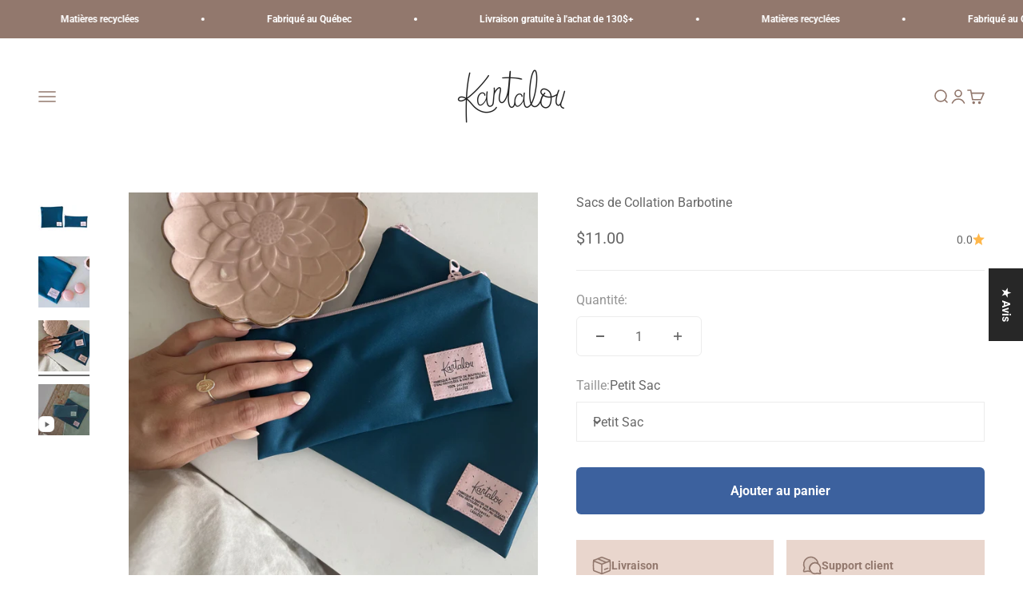

--- FILE ---
content_type: text/html; charset=utf-8
request_url: https://kantalou.com/collections/rentree/products/duo-sacs-de-collation-barbotine
body_size: 45112
content:
<!doctype html>

<html class="no-js" lang="fr" dir="ltr">
  <head>
    <meta charset="utf-8">
    <meta name="viewport" content="width=device-width, initial-scale=1.0, height=device-height, minimum-scale=1.0, maximum-scale=1.0">
    <meta name="theme-color" content="#ffffff">

    <title>Sacs de Collation Barbotine</title><meta name="description" content="NOUVEAUTÉ!!! Bavette évolutive pour bébé 6-24 mois issue de bouteilles d’eau recyclées LE SAVAIS-TU? Chaque bavette permet de récolter X bouteilles d&#39;eau dans nos océans et nos sites d&#39;enfouissement. La bavette de choix pour commencer l&#39;alimentation avec bébé, pour les collations salissantes des plus grands, et pour les sorties en famille! Elle se roule et s&#39;apporte partout, se lave à la machine, et s&#39;harmonise au style de ton mini!"><link rel="canonical" href="https://kantalou.com/products/duo-sacs-de-collation-barbotine"><link rel="shortcut icon" href="//kantalou.com/cdn/shop/files/download.jpg?v=1711566111&width=96">
      <link rel="apple-touch-icon" href="//kantalou.com/cdn/shop/files/download.jpg?v=1711566111&width=180"><link rel="preconnect" href="https://cdn.shopify.com">
    <link rel="preconnect" href="https://fonts.shopifycdn.com" crossorigin>
    <link rel="dns-prefetch" href="https://productreviews.shopifycdn.com"><link rel="preload" href="//kantalou.com/cdn/fonts/poppins/poppins_n4.0ba78fa5af9b0e1a374041b3ceaadf0a43b41362.woff2" as="font" type="font/woff2" crossorigin><link rel="preload" href="//kantalou.com/cdn/fonts/roboto/roboto_n4.2019d890f07b1852f56ce63ba45b2db45d852cba.woff2" as="font" type="font/woff2" crossorigin><meta property="og:type" content="product">
  <meta property="og:title" content="Sacs de Collation Barbotine">
  <meta property="product:price:amount" content="11.00">
  <meta property="product:price:currency" content="CAD"><meta property="og:image" content="http://kantalou.com/cdn/shop/products/image_106c0efb-8c93-4014-8ba4-9ca092988a5e.png?v=1657164156&width=2048">
  <meta property="og:image:secure_url" content="https://kantalou.com/cdn/shop/products/image_106c0efb-8c93-4014-8ba4-9ca092988a5e.png?v=1657164156&width=2048">
  <meta property="og:image:width" content="1080">
  <meta property="og:image:height" content="1080"><meta property="og:description" content="NOUVEAUTÉ!!! Bavette évolutive pour bébé 6-24 mois issue de bouteilles d’eau recyclées LE SAVAIS-TU? Chaque bavette permet de récolter X bouteilles d&#39;eau dans nos océans et nos sites d&#39;enfouissement. La bavette de choix pour commencer l&#39;alimentation avec bébé, pour les collations salissantes des plus grands, et pour les sorties en famille! Elle se roule et s&#39;apporte partout, se lave à la machine, et s&#39;harmonise au style de ton mini!"><meta property="og:url" content="https://kantalou.com/products/duo-sacs-de-collation-barbotine">
<meta property="og:site_name" content="Kantalou"><meta name="twitter:card" content="summary"><meta name="twitter:title" content="Sacs de Collation Barbotine">
  <meta name="twitter:description" content="Sacs Collation issue de bouteilles d’eau recyclées
Pour les petites céréales des enfants le matin, les sandwich du midi de papa ; Ils remplacent les sacs de plastique à usage unique, et se réutilisent À VIE!  
On peut même utiliser ces petits sacs comme trousse de maquillage ou comme étui à crayons! 
Fabriquée 100% au Québec
Tissus en bouteilles recyclées - récupère 2 à 3 bouteilles abandonnées 
 
Imperméable, lavable et mince pour le transport, 100% polyester 100% fibres recyclées
Dimension Petit sac: 4’’ x 8’’ ; Moyen sac: 8’’ x 8’’
Lavable à la machine à l’eau froide cycle délicat, séchage à l’air"><meta name="twitter:image" content="https://kantalou.com/cdn/shop/products/image_106c0efb-8c93-4014-8ba4-9ca092988a5e.png?crop=center&height=1200&v=1657164156&width=1200">
  <meta name="twitter:image:alt" content="">
  <script type="application/ld+json">
  {
    "@context": "https://schema.org",
    "@type": "Product",
    "productID": 7818640785642,
    "offers": [{
          "@type": "Offer",
          "name": "Duo-Petit et moyen Sac",
          "availability":"https://schema.org/OutOfStock",
          "price": 21.0,
          "priceCurrency": "CAD",
          "priceValidUntil": "2026-02-08","sku": "SAC_DUO_BLEU_BARBO","gtin": "18428394","url": "https://kantalou.com/products/duo-sacs-de-collation-barbotine?variant=44500959592682"
        },
{
          "@type": "Offer",
          "name": "Petit Sac",
          "availability":"https://schema.org/InStock",
          "price": 11.0,
          "priceCurrency": "CAD",
          "priceValidUntil": "2026-02-08","sku": "SAC_PETIT_BLEU_BARBO","url": "https://kantalou.com/products/duo-sacs-de-collation-barbotine?variant=44500959625450"
        },
{
          "@type": "Offer",
          "name": "Moyen Sac",
          "availability":"https://schema.org/OutOfStock",
          "price": 13.0,
          "priceCurrency": "CAD",
          "priceValidUntil": "2026-02-08","sku": "SAC_MOYEN_BLEU_BARBO","url": "https://kantalou.com/products/duo-sacs-de-collation-barbotine?variant=44500959658218"
        }
],"brand": {
      "@type": "Brand",
      "name": "Kantalou"
    },
    "name": "Sacs de Collation Barbotine",
    "description": "Sacs Collation issue de bouteilles d’eau recyclées\nPour les petites céréales des enfants le matin, les sandwich du midi de papa ; Ils remplacent les sacs de plastique à usage unique, et se réutilisent À VIE!  \nOn peut même utiliser ces petits sacs comme trousse de maquillage ou comme étui à crayons! \nFabriquée 100% au Québec\nTissus en bouteilles recyclées - récupère 2 à 3 bouteilles abandonnées \n \nImperméable, lavable et mince pour le transport, 100% polyester 100% fibres recyclées\nDimension Petit sac: 4’’ x 8’’ ; Moyen sac: 8’’ x 8’’\nLavable à la machine à l’eau froide cycle délicat, séchage à l’air",
    "category": "Sacs",
    "url": "https://kantalou.com/products/duo-sacs-de-collation-barbotine",
    "sku": "SAC_PETIT_BLEU_BARBO","weight": {
        "@type": "QuantitativeValue",
        "unitCode": "kg",
        "value": 0.1
      },"image": {
      "@type": "ImageObject",
      "url": "https://kantalou.com/cdn/shop/products/image_106c0efb-8c93-4014-8ba4-9ca092988a5e.png?v=1657164156&width=1024",
      "image": "https://kantalou.com/cdn/shop/products/image_106c0efb-8c93-4014-8ba4-9ca092988a5e.png?v=1657164156&width=1024",
      "name": "",
      "width": "1024",
      "height": "1024"
    }
  }
  </script>



  <script type="application/ld+json">
  {
    "@context": "https://schema.org",
    "@type": "BreadcrumbList",
  "itemListElement": [{
      "@type": "ListItem",
      "position": 1,
      "name": "Accueil",
      "item": "https://kantalou.com"
    },{
          "@type": "ListItem",
          "position": 2,
          "name": "Rentree",
          "item": "https://kantalou.com/collections/rentree"
        }, {
          "@type": "ListItem",
          "position": 3,
          "name": "Sacs de Collation Barbotine",
          "item": "https://kantalou.com/products/duo-sacs-de-collation-barbotine"
        }]
  }
  </script>

<style>/* Typography (heading) */
  @font-face {
  font-family: Poppins;
  font-weight: 400;
  font-style: normal;
  font-display: fallback;
  src: url("//kantalou.com/cdn/fonts/poppins/poppins_n4.0ba78fa5af9b0e1a374041b3ceaadf0a43b41362.woff2") format("woff2"),
       url("//kantalou.com/cdn/fonts/poppins/poppins_n4.214741a72ff2596839fc9760ee7a770386cf16ca.woff") format("woff");
}

@font-face {
  font-family: Poppins;
  font-weight: 400;
  font-style: italic;
  font-display: fallback;
  src: url("//kantalou.com/cdn/fonts/poppins/poppins_i4.846ad1e22474f856bd6b81ba4585a60799a9f5d2.woff2") format("woff2"),
       url("//kantalou.com/cdn/fonts/poppins/poppins_i4.56b43284e8b52fc64c1fd271f289a39e8477e9ec.woff") format("woff");
}

/* Typography (body) */
  @font-face {
  font-family: Roboto;
  font-weight: 400;
  font-style: normal;
  font-display: fallback;
  src: url("//kantalou.com/cdn/fonts/roboto/roboto_n4.2019d890f07b1852f56ce63ba45b2db45d852cba.woff2") format("woff2"),
       url("//kantalou.com/cdn/fonts/roboto/roboto_n4.238690e0007583582327135619c5f7971652fa9d.woff") format("woff");
}

@font-face {
  font-family: Roboto;
  font-weight: 400;
  font-style: italic;
  font-display: fallback;
  src: url("//kantalou.com/cdn/fonts/roboto/roboto_i4.57ce898ccda22ee84f49e6b57ae302250655e2d4.woff2") format("woff2"),
       url("//kantalou.com/cdn/fonts/roboto/roboto_i4.b21f3bd061cbcb83b824ae8c7671a82587b264bf.woff") format("woff");
}

@font-face {
  font-family: Roboto;
  font-weight: 700;
  font-style: normal;
  font-display: fallback;
  src: url("//kantalou.com/cdn/fonts/roboto/roboto_n7.f38007a10afbbde8976c4056bfe890710d51dec2.woff2") format("woff2"),
       url("//kantalou.com/cdn/fonts/roboto/roboto_n7.94bfdd3e80c7be00e128703d245c207769d763f9.woff") format("woff");
}

@font-face {
  font-family: Roboto;
  font-weight: 700;
  font-style: italic;
  font-display: fallback;
  src: url("//kantalou.com/cdn/fonts/roboto/roboto_i7.7ccaf9410746f2c53340607c42c43f90a9005937.woff2") format("woff2"),
       url("//kantalou.com/cdn/fonts/roboto/roboto_i7.49ec21cdd7148292bffea74c62c0df6e93551516.woff") format("woff");
}

:root {
    /**
     * ---------------------------------------------------------------------
     * SPACING VARIABLES
     *
     * We are using a spacing inspired from frameworks like Tailwind CSS.
     * ---------------------------------------------------------------------
     */
    --spacing-0-5: 0.125rem; /* 2px */
    --spacing-1: 0.25rem; /* 4px */
    --spacing-1-5: 0.375rem; /* 6px */
    --spacing-2: 0.5rem; /* 8px */
    --spacing-2-5: 0.625rem; /* 10px */
    --spacing-3: 0.75rem; /* 12px */
    --spacing-3-5: 0.875rem; /* 14px */
    --spacing-4: 1rem; /* 16px */
    --spacing-4-5: 1.125rem; /* 18px */
    --spacing-5: 1.25rem; /* 20px */
    --spacing-5-5: 1.375rem; /* 22px */
    --spacing-6: 1.5rem; /* 24px */
    --spacing-6-5: 1.625rem; /* 26px */
    --spacing-7: 1.75rem; /* 28px */
    --spacing-7-5: 1.875rem; /* 30px */
    --spacing-8: 2rem; /* 32px */
    --spacing-8-5: 2.125rem; /* 34px */
    --spacing-9: 2.25rem; /* 36px */
    --spacing-9-5: 2.375rem; /* 38px */
    --spacing-10: 2.5rem; /* 40px */
    --spacing-11: 2.75rem; /* 44px */
    --spacing-12: 3rem; /* 48px */
    --spacing-14: 3.5rem; /* 56px */
    --spacing-16: 4rem; /* 64px */
    --spacing-18: 4.5rem; /* 72px */
    --spacing-20: 5rem; /* 80px */
    --spacing-24: 6rem; /* 96px */
    --spacing-28: 7rem; /* 112px */
    --spacing-32: 8rem; /* 128px */
    --spacing-36: 9rem; /* 144px */
    --spacing-40: 10rem; /* 160px */
    --spacing-44: 11rem; /* 176px */
    --spacing-48: 12rem; /* 192px */
    --spacing-52: 13rem; /* 208px */
    --spacing-56: 14rem; /* 224px */
    --spacing-60: 15rem; /* 240px */
    --spacing-64: 16rem; /* 256px */
    --spacing-72: 18rem; /* 288px */
    --spacing-80: 20rem; /* 320px */
    --spacing-96: 24rem; /* 384px */

    /* Container */
    --container-max-width: 1600px;
    --container-narrow-max-width: 1350px;
    --container-gutter: var(--spacing-5);
    --section-outer-spacing-block: var(--spacing-12);
    --section-inner-max-spacing-block: var(--spacing-10);
    --section-inner-spacing-inline: var(--container-gutter);
    --section-stack-spacing-block: var(--spacing-8);

    /* Grid gutter */
    --grid-gutter: var(--spacing-5);

    /* Product list settings */
    --product-list-row-gap: var(--spacing-8);
    --product-list-column-gap: var(--grid-gutter);

    /* Form settings */
    --input-gap: var(--spacing-2);
    --input-height: 2.625rem;
    --input-padding-inline: var(--spacing-4);

    /* Other sizes */
    --sticky-area-height: calc(var(--sticky-announcement-bar-enabled, 0) * var(--announcement-bar-height, 0px) + var(--sticky-header-enabled, 0) * var(--header-height, 0px));

    /* RTL support */
    --transform-logical-flip: 1;
    --transform-origin-start: left;
    --transform-origin-end: right;

    /**
     * ---------------------------------------------------------------------
     * TYPOGRAPHY
     * ---------------------------------------------------------------------
     */

    /* Font properties */
    --heading-font-family: Poppins, sans-serif;
    --heading-font-weight: 400;
    --heading-font-style: normal;
    --heading-text-transform: normal;
    --heading-letter-spacing: 0.0em;
    --text-font-family: Roboto, sans-serif;
    --text-font-weight: 400;
    --text-font-style: normal;
    --text-letter-spacing: 0.0em;

    /* Font sizes */
    --text-h0: 3rem;
    --text-h1: 2.5rem;
    --text-h2: 2rem;
    --text-h3: 1.5rem;
    --text-h4: 1.375rem;
    --text-h5: 1.125rem;
    --text-h6: 1rem;
    --text-xs: 0.6875rem;
    --text-sm: 0.75rem;
    --text-base: 0.875rem;
    --text-lg: 1.125rem;

    /**
     * ---------------------------------------------------------------------
     * COLORS
     * ---------------------------------------------------------------------
     */

    /* Color settings */--accent: 39 39 39;
    --text-primary: 102 102 102;
    --background-primary: 255 255 255;
    --dialog-background: 255 255 255;
    --border-color: var(--text-color, var(--text-primary)) / 0.12;

    /* Button colors */
    --button-background-primary: 39 39 39;
    --button-text-primary: 255 255 255;
    --button-background-secondary: 60 97 158;
    --button-text-secondary: 255 255 255;

    /* Status colors */
    --success-background: 238 241 235;
    --success-text: 112 138 92;
    --warning-background: 252 240 227;
    --warning-text: 227 126 22;
    --error-background: 245 229 229;
    --error-text: 170 40 38;

    /* Product colors */
    --on-sale-text: 227 79 79;
    --on-sale-badge-background: 227 79 79;
    --on-sale-badge-text: 255 255 255;
    --sold-out-badge-background: 190 189 185;
    --sold-out-badge-text: 0 0 0;
    --primary-badge-background: 60 97 158;
    --primary-badge-text: 255 255 255;
    --star-color: 255 183 74;
    --product-card-background: 255 255 255;
    --product-card-text: 39 39 39;

    /* Header colors */
    --header-background: 255 255 255;
    --header-text: 146 120 109;

    /* Footer colors */
    --footer-background: 146 120 109;
    --footer-text: 233 214 205;

    /* Rounded variables (used for border radius) */
    --rounded-xs: 0.0rem;
    --rounded-sm: 0.0rem;
    --rounded: 0.0rem;
    --rounded-lg: 0.0rem;
    --rounded-full: 9999px;

    --rounded-button: 0.375rem;
    --rounded-input: 0.0rem;

    /* Box shadow */
    --shadow-sm: 0 2px 8px rgb(var(--text-primary) / 0.0);
    --shadow: 0 5px 15px rgb(var(--text-primary) / 0.0);
    --shadow-md: 0 5px 30px rgb(var(--text-primary) / 0.0);
    --shadow-block: 0px 0px 50px rgb(var(--text-primary) / 0.0);

    /**
     * ---------------------------------------------------------------------
     * OTHER
     * ---------------------------------------------------------------------
     */

    --cursor-close-svg-url: url(//kantalou.com/cdn/shop/t/6/assets/cursor-close.svg?v=147174565022153725511711421888);
    --cursor-zoom-in-svg-url: url(//kantalou.com/cdn/shop/t/6/assets/cursor-zoom-in.svg?v=154953035094101115921711421888);
    --cursor-zoom-out-svg-url: url(//kantalou.com/cdn/shop/t/6/assets/cursor-zoom-out.svg?v=16155520337305705181711421888);
    --checkmark-svg-url: url(//kantalou.com/cdn/shop/t/6/assets/checkmark.svg?v=77552481021870063511711421888);
  }

  [dir="rtl"]:root {
    /* RTL support */
    --transform-logical-flip: -1;
    --transform-origin-start: right;
    --transform-origin-end: left;
  }

  @media screen and (min-width: 700px) {
    :root {
      /* Typography (font size) */
      --text-h0: 4rem;
      --text-h1: 3rem;
      --text-h2: 2.5rem;
      --text-h3: 2rem;
      --text-h4: 1.625rem;
      --text-h5: 1.25rem;
      --text-h6: 1.125rem;

      --text-xs: 0.75rem;
      --text-sm: 0.875rem;
      --text-base: 1.0rem;
      --text-lg: 1.25rem;

      /* Spacing */
      --container-gutter: 2rem;
      --section-outer-spacing-block: var(--spacing-16);
      --section-inner-max-spacing-block: var(--spacing-12);
      --section-inner-spacing-inline: var(--spacing-14);
      --section-stack-spacing-block: var(--spacing-12);

      /* Grid gutter */
      --grid-gutter: var(--spacing-6);

      /* Product list settings */
      --product-list-row-gap: var(--spacing-12);

      /* Form settings */
      --input-gap: 1rem;
      --input-height: 3.125rem;
      --input-padding-inline: var(--spacing-5);
    }
  }

  @media screen and (min-width: 1000px) {
    :root {
      /* Spacing settings */
      --container-gutter: var(--spacing-12);
      --section-outer-spacing-block: var(--spacing-18);
      --section-inner-max-spacing-block: var(--spacing-16);
      --section-inner-spacing-inline: var(--spacing-18);
      --section-stack-spacing-block: var(--spacing-12);
    }
  }

  @media screen and (min-width: 1150px) {
    :root {
      /* Spacing settings */
      --container-gutter: var(--spacing-12);
      --section-outer-spacing-block: var(--spacing-20);
      --section-inner-max-spacing-block: var(--spacing-16);
      --section-inner-spacing-inline: var(--spacing-18);
      --section-stack-spacing-block: var(--spacing-12);
    }
  }

  @media screen and (min-width: 1400px) {
    :root {
      /* Typography (font size) */
      --text-h0: 5rem;
      --text-h1: 3.75rem;
      --text-h2: 3rem;
      --text-h3: 2.25rem;
      --text-h4: 2rem;
      --text-h5: 1.5rem;
      --text-h6: 1.25rem;

      --section-outer-spacing-block: var(--spacing-24);
      --section-inner-max-spacing-block: var(--spacing-18);
      --section-inner-spacing-inline: var(--spacing-20);
    }
  }

  @media screen and (min-width: 1600px) {
    :root {
      --section-outer-spacing-block: var(--spacing-24);
      --section-inner-max-spacing-block: var(--spacing-20);
      --section-inner-spacing-inline: var(--spacing-24);
    }
  }

  /**
   * ---------------------------------------------------------------------
   * LIQUID DEPENDANT CSS
   *
   * Our main CSS is Liquid free, but some very specific features depend on
   * theme settings, so we have them here
   * ---------------------------------------------------------------------
   */@media screen and (pointer: fine) {
        /* The !important are for the Shopify Payment button to ensure we override the default from Shopify styles */
        .button:not([disabled]):not(.button--outline):hover, .btn:not([disabled]):hover, .shopify-payment-button__button--unbranded:not([disabled]):hover {
          background-color: transparent !important;
          color: rgb(var(--button-outline-color) / var(--button-background-opacity, 1)) !important;
          box-shadow: inset 0 0 0 2px currentColor !important;
        }

        .button--outline:not([disabled]):hover {
          background: rgb(var(--button-background));
          color: rgb(var(--button-text-color));
          box-shadow: inset 0 0 0 2px rgb(var(--button-background));
        }
      }</style><script>
  document.documentElement.classList.replace('no-js', 'js');

  // This allows to expose several variables to the global scope, to be used in scripts
  window.themeVariables = {
    settings: {
      showPageTransition: false,
      headingApparition: "split_rotation",
      pageType: "product",
      moneyFormat: "${{amount}}",
      moneyWithCurrencyFormat: "${{amount}} CAD",
      currencyCodeEnabled: false,
      cartType: "drawer",
      showDiscount: true,
      discountMode: "saving"
    },

    strings: {
      accessibilityClose: "Fermer",
      accessibilityNext: "Suivant",
      accessibilityPrevious: "Précédent",
      addToCartButton: "Ajouter au panier",
      soldOutButton: "En rupture",
      preOrderButton: "Pré-commander",
      unavailableButton: "Indisponible",
      closeGallery: "Fermer la galerie",
      zoomGallery: "Zoomer sur l\u0026#39;image",
      errorGallery: "L\u0026#39;image ne peut pas etre chargée",
      soldOutBadge: "En rupture",
      discountBadge: "Economisez @@",
      sku: "SKU:",
      searchNoResults: "Aucun résultat ne correspond à votre recherche.",
      addOrderNote: "Ajouter une note",
      editOrderNote: "Modifier la note",
      shippingEstimatorNoResults: "Nous ne livrons pas à votre adresse.",
      shippingEstimatorOneResult: "Il y a un résultat pour votre adresse :",
      shippingEstimatorMultipleResults: "Il y a plusieurs résultats pour votre adresse :",
      shippingEstimatorError: "Impossible d\u0026#39;estimer les frais de livraison :"
    },

    breakpoints: {
      'sm': 'screen and (min-width: 700px)',
      'md': 'screen and (min-width: 1000px)',
      'lg': 'screen and (min-width: 1150px)',
      'xl': 'screen and (min-width: 1400px)',

      'sm-max': 'screen and (max-width: 699px)',
      'md-max': 'screen and (max-width: 999px)',
      'lg-max': 'screen and (max-width: 1149px)',
      'xl-max': 'screen and (max-width: 1399px)'
    }
  };// For detecting native share
  document.documentElement.classList.add(`native-share--${navigator.share ? 'enabled' : 'disabled'}`);// We save the product ID in local storage to be eventually used for recently viewed section
    try {
      const recentlyViewedProducts = new Set(JSON.parse(localStorage.getItem('theme:recently-viewed-products') || '[]'));

      recentlyViewedProducts.delete(7818640785642); // Delete first to re-move the product
      recentlyViewedProducts.add(7818640785642);

      localStorage.setItem('theme:recently-viewed-products', JSON.stringify(Array.from(recentlyViewedProducts.values()).reverse()));
    } catch (e) {
      // Safari in private mode does not allow setting item, we silently fail
    }</script><script type="module" src="//kantalou.com/cdn/shop/t/6/assets/vendor.min.js?v=52426788336887041471711421871"></script>
    <script type="module" src="//kantalou.com/cdn/shop/t/6/assets/theme.js?v=30515035394324943191715126209"></script>
    <script type="module" src="//kantalou.com/cdn/shop/t/6/assets/sections.js?v=96230249774639425561715133202"></script>

    <script>window.performance && window.performance.mark && window.performance.mark('shopify.content_for_header.start');</script><meta name="google-site-verification" content="ASR-_UV3yowHJuSBWmkFEpF0o5HQ97Tf4DrS_yxwnew">
<meta id="shopify-digital-wallet" name="shopify-digital-wallet" content="/26868580404/digital_wallets/dialog">
<meta name="shopify-checkout-api-token" content="29b378c5b45b949b2a1e280be0c18d51">
<link rel="alternate" hreflang="x-default" href="https://kantalou.com/products/duo-sacs-de-collation-barbotine">
<link rel="alternate" hreflang="fr" href="https://kantalou.com/products/duo-sacs-de-collation-barbotine">
<link rel="alternate" hreflang="en" href="https://kantalou.com/en/products/duo-sacs-de-collation-barbotine">
<link rel="alternate" type="application/json+oembed" href="https://kantalou.com/products/duo-sacs-de-collation-barbotine.oembed">
<script async="async" src="/checkouts/internal/preloads.js?locale=fr-CA"></script>
<link rel="preconnect" href="https://shop.app" crossorigin="anonymous">
<script async="async" src="https://shop.app/checkouts/internal/preloads.js?locale=fr-CA&shop_id=26868580404" crossorigin="anonymous"></script>
<script id="apple-pay-shop-capabilities" type="application/json">{"shopId":26868580404,"countryCode":"CA","currencyCode":"CAD","merchantCapabilities":["supports3DS"],"merchantId":"gid:\/\/shopify\/Shop\/26868580404","merchantName":"Kantalou","requiredBillingContactFields":["postalAddress","email"],"requiredShippingContactFields":["postalAddress","email"],"shippingType":"shipping","supportedNetworks":["visa","masterCard","amex","discover","interac","jcb"],"total":{"type":"pending","label":"Kantalou","amount":"1.00"},"shopifyPaymentsEnabled":true,"supportsSubscriptions":true}</script>
<script id="shopify-features" type="application/json">{"accessToken":"29b378c5b45b949b2a1e280be0c18d51","betas":["rich-media-storefront-analytics"],"domain":"kantalou.com","predictiveSearch":true,"shopId":26868580404,"locale":"fr"}</script>
<script>var Shopify = Shopify || {};
Shopify.shop = "kantalou.myshopify.com";
Shopify.locale = "fr";
Shopify.currency = {"active":"CAD","rate":"1.0"};
Shopify.country = "CA";
Shopify.theme = {"name":"Impact","id":138386833642,"schema_name":"Impact","schema_version":"5.2.0","theme_store_id":1190,"role":"main"};
Shopify.theme.handle = "null";
Shopify.theme.style = {"id":null,"handle":null};
Shopify.cdnHost = "kantalou.com/cdn";
Shopify.routes = Shopify.routes || {};
Shopify.routes.root = "/";</script>
<script type="module">!function(o){(o.Shopify=o.Shopify||{}).modules=!0}(window);</script>
<script>!function(o){function n(){var o=[];function n(){o.push(Array.prototype.slice.apply(arguments))}return n.q=o,n}var t=o.Shopify=o.Shopify||{};t.loadFeatures=n(),t.autoloadFeatures=n()}(window);</script>
<script>
  window.ShopifyPay = window.ShopifyPay || {};
  window.ShopifyPay.apiHost = "shop.app\/pay";
  window.ShopifyPay.redirectState = null;
</script>
<script id="shop-js-analytics" type="application/json">{"pageType":"product"}</script>
<script defer="defer" async type="module" src="//kantalou.com/cdn/shopifycloud/shop-js/modules/v2/client.init-shop-cart-sync_CfnabTz1.fr.esm.js"></script>
<script defer="defer" async type="module" src="//kantalou.com/cdn/shopifycloud/shop-js/modules/v2/chunk.common_1HJ87NEU.esm.js"></script>
<script defer="defer" async type="module" src="//kantalou.com/cdn/shopifycloud/shop-js/modules/v2/chunk.modal_BHK_cQfO.esm.js"></script>
<script type="module">
  await import("//kantalou.com/cdn/shopifycloud/shop-js/modules/v2/client.init-shop-cart-sync_CfnabTz1.fr.esm.js");
await import("//kantalou.com/cdn/shopifycloud/shop-js/modules/v2/chunk.common_1HJ87NEU.esm.js");
await import("//kantalou.com/cdn/shopifycloud/shop-js/modules/v2/chunk.modal_BHK_cQfO.esm.js");

  window.Shopify.SignInWithShop?.initShopCartSync?.({"fedCMEnabled":true,"windoidEnabled":true});

</script>
<script>
  window.Shopify = window.Shopify || {};
  if (!window.Shopify.featureAssets) window.Shopify.featureAssets = {};
  window.Shopify.featureAssets['shop-js'] = {"shop-cart-sync":["modules/v2/client.shop-cart-sync_CJ9J03TB.fr.esm.js","modules/v2/chunk.common_1HJ87NEU.esm.js","modules/v2/chunk.modal_BHK_cQfO.esm.js"],"init-fed-cm":["modules/v2/client.init-fed-cm_DrLuZvAY.fr.esm.js","modules/v2/chunk.common_1HJ87NEU.esm.js","modules/v2/chunk.modal_BHK_cQfO.esm.js"],"shop-toast-manager":["modules/v2/client.shop-toast-manager_Bou6hV8m.fr.esm.js","modules/v2/chunk.common_1HJ87NEU.esm.js","modules/v2/chunk.modal_BHK_cQfO.esm.js"],"init-shop-cart-sync":["modules/v2/client.init-shop-cart-sync_CfnabTz1.fr.esm.js","modules/v2/chunk.common_1HJ87NEU.esm.js","modules/v2/chunk.modal_BHK_cQfO.esm.js"],"shop-button":["modules/v2/client.shop-button_B0rdi3gj.fr.esm.js","modules/v2/chunk.common_1HJ87NEU.esm.js","modules/v2/chunk.modal_BHK_cQfO.esm.js"],"init-windoid":["modules/v2/client.init-windoid_DoIbpnLP.fr.esm.js","modules/v2/chunk.common_1HJ87NEU.esm.js","modules/v2/chunk.modal_BHK_cQfO.esm.js"],"shop-cash-offers":["modules/v2/client.shop-cash-offers_PjPz4eBO.fr.esm.js","modules/v2/chunk.common_1HJ87NEU.esm.js","modules/v2/chunk.modal_BHK_cQfO.esm.js"],"pay-button":["modules/v2/client.pay-button_BNubdV5Y.fr.esm.js","modules/v2/chunk.common_1HJ87NEU.esm.js","modules/v2/chunk.modal_BHK_cQfO.esm.js"],"init-customer-accounts":["modules/v2/client.init-customer-accounts_DjJKqY88.fr.esm.js","modules/v2/client.shop-login-button_CU7S3YVC.fr.esm.js","modules/v2/chunk.common_1HJ87NEU.esm.js","modules/v2/chunk.modal_BHK_cQfO.esm.js"],"avatar":["modules/v2/client.avatar_BTnouDA3.fr.esm.js"],"checkout-modal":["modules/v2/client.checkout-modal_DHIFh2jD.fr.esm.js","modules/v2/chunk.common_1HJ87NEU.esm.js","modules/v2/chunk.modal_BHK_cQfO.esm.js"],"init-shop-for-new-customer-accounts":["modules/v2/client.init-shop-for-new-customer-accounts_CChb7f5q.fr.esm.js","modules/v2/client.shop-login-button_CU7S3YVC.fr.esm.js","modules/v2/chunk.common_1HJ87NEU.esm.js","modules/v2/chunk.modal_BHK_cQfO.esm.js"],"init-customer-accounts-sign-up":["modules/v2/client.init-customer-accounts-sign-up_B2jRZs6O.fr.esm.js","modules/v2/client.shop-login-button_CU7S3YVC.fr.esm.js","modules/v2/chunk.common_1HJ87NEU.esm.js","modules/v2/chunk.modal_BHK_cQfO.esm.js"],"init-shop-email-lookup-coordinator":["modules/v2/client.init-shop-email-lookup-coordinator_DuS0AyCe.fr.esm.js","modules/v2/chunk.common_1HJ87NEU.esm.js","modules/v2/chunk.modal_BHK_cQfO.esm.js"],"shop-follow-button":["modules/v2/client.shop-follow-button_CCmvXPjD.fr.esm.js","modules/v2/chunk.common_1HJ87NEU.esm.js","modules/v2/chunk.modal_BHK_cQfO.esm.js"],"shop-login-button":["modules/v2/client.shop-login-button_CU7S3YVC.fr.esm.js","modules/v2/chunk.common_1HJ87NEU.esm.js","modules/v2/chunk.modal_BHK_cQfO.esm.js"],"shop-login":["modules/v2/client.shop-login_Dp4teCL2.fr.esm.js","modules/v2/chunk.common_1HJ87NEU.esm.js","modules/v2/chunk.modal_BHK_cQfO.esm.js"],"lead-capture":["modules/v2/client.lead-capture_dUd1iojI.fr.esm.js","modules/v2/chunk.common_1HJ87NEU.esm.js","modules/v2/chunk.modal_BHK_cQfO.esm.js"],"payment-terms":["modules/v2/client.payment-terms_Cl0kKGvx.fr.esm.js","modules/v2/chunk.common_1HJ87NEU.esm.js","modules/v2/chunk.modal_BHK_cQfO.esm.js"]};
</script>
<script>(function() {
  var isLoaded = false;
  function asyncLoad() {
    if (isLoaded) return;
    isLoaded = true;
    var urls = ["https:\/\/cdn.weglot.com\/weglot_script_tag.js?shop=kantalou.myshopify.com","\/\/shopify.privy.com\/widget.js?shop=kantalou.myshopify.com","https:\/\/cdn.nfcube.com\/instafeed-47dd182e155b8fb617208d2b33561142.js?shop=kantalou.myshopify.com","https:\/\/static.klaviyo.com\/onsite\/js\/ScdG6z\/klaviyo.js?company_id=ScdG6z\u0026shop=kantalou.myshopify.com"];
    for (var i = 0; i < urls.length; i++) {
      var s = document.createElement('script');
      s.type = 'text/javascript';
      s.async = true;
      s.src = urls[i];
      var x = document.getElementsByTagName('script')[0];
      x.parentNode.insertBefore(s, x);
    }
  };
  if(window.attachEvent) {
    window.attachEvent('onload', asyncLoad);
  } else {
    window.addEventListener('load', asyncLoad, false);
  }
})();</script>
<script id="__st">var __st={"a":26868580404,"offset":-18000,"reqid":"a7daa6d3-4855-4ddc-b966-b60f2b3818fd-1769673388","pageurl":"kantalou.com\/collections\/rentree\/products\/duo-sacs-de-collation-barbotine","u":"d2db153d55a2","p":"product","rtyp":"product","rid":7818640785642};</script>
<script>window.ShopifyPaypalV4VisibilityTracking = true;</script>
<script id="captcha-bootstrap">!function(){'use strict';const t='contact',e='account',n='new_comment',o=[[t,t],['blogs',n],['comments',n],[t,'customer']],c=[[e,'customer_login'],[e,'guest_login'],[e,'recover_customer_password'],[e,'create_customer']],r=t=>t.map((([t,e])=>`form[action*='/${t}']:not([data-nocaptcha='true']) input[name='form_type'][value='${e}']`)).join(','),a=t=>()=>t?[...document.querySelectorAll(t)].map((t=>t.form)):[];function s(){const t=[...o],e=r(t);return a(e)}const i='password',u='form_key',d=['recaptcha-v3-token','g-recaptcha-response','h-captcha-response',i],f=()=>{try{return window.sessionStorage}catch{return}},m='__shopify_v',_=t=>t.elements[u];function p(t,e,n=!1){try{const o=window.sessionStorage,c=JSON.parse(o.getItem(e)),{data:r}=function(t){const{data:e,action:n}=t;return t[m]||n?{data:e,action:n}:{data:t,action:n}}(c);for(const[e,n]of Object.entries(r))t.elements[e]&&(t.elements[e].value=n);n&&o.removeItem(e)}catch(o){console.error('form repopulation failed',{error:o})}}const l='form_type',E='cptcha';function T(t){t.dataset[E]=!0}const w=window,h=w.document,L='Shopify',v='ce_forms',y='captcha';let A=!1;((t,e)=>{const n=(g='f06e6c50-85a8-45c8-87d0-21a2b65856fe',I='https://cdn.shopify.com/shopifycloud/storefront-forms-hcaptcha/ce_storefront_forms_captcha_hcaptcha.v1.5.2.iife.js',D={infoText:'Protégé par hCaptcha',privacyText:'Confidentialité',termsText:'Conditions'},(t,e,n)=>{const o=w[L][v],c=o.bindForm;if(c)return c(t,g,e,D).then(n);var r;o.q.push([[t,g,e,D],n]),r=I,A||(h.body.append(Object.assign(h.createElement('script'),{id:'captcha-provider',async:!0,src:r})),A=!0)});var g,I,D;w[L]=w[L]||{},w[L][v]=w[L][v]||{},w[L][v].q=[],w[L][y]=w[L][y]||{},w[L][y].protect=function(t,e){n(t,void 0,e),T(t)},Object.freeze(w[L][y]),function(t,e,n,w,h,L){const[v,y,A,g]=function(t,e,n){const i=e?o:[],u=t?c:[],d=[...i,...u],f=r(d),m=r(i),_=r(d.filter((([t,e])=>n.includes(e))));return[a(f),a(m),a(_),s()]}(w,h,L),I=t=>{const e=t.target;return e instanceof HTMLFormElement?e:e&&e.form},D=t=>v().includes(t);t.addEventListener('submit',(t=>{const e=I(t);if(!e)return;const n=D(e)&&!e.dataset.hcaptchaBound&&!e.dataset.recaptchaBound,o=_(e),c=g().includes(e)&&(!o||!o.value);(n||c)&&t.preventDefault(),c&&!n&&(function(t){try{if(!f())return;!function(t){const e=f();if(!e)return;const n=_(t);if(!n)return;const o=n.value;o&&e.removeItem(o)}(t);const e=Array.from(Array(32),(()=>Math.random().toString(36)[2])).join('');!function(t,e){_(t)||t.append(Object.assign(document.createElement('input'),{type:'hidden',name:u})),t.elements[u].value=e}(t,e),function(t,e){const n=f();if(!n)return;const o=[...t.querySelectorAll(`input[type='${i}']`)].map((({name:t})=>t)),c=[...d,...o],r={};for(const[a,s]of new FormData(t).entries())c.includes(a)||(r[a]=s);n.setItem(e,JSON.stringify({[m]:1,action:t.action,data:r}))}(t,e)}catch(e){console.error('failed to persist form',e)}}(e),e.submit())}));const S=(t,e)=>{t&&!t.dataset[E]&&(n(t,e.some((e=>e===t))),T(t))};for(const o of['focusin','change'])t.addEventListener(o,(t=>{const e=I(t);D(e)&&S(e,y())}));const B=e.get('form_key'),M=e.get(l),P=B&&M;t.addEventListener('DOMContentLoaded',(()=>{const t=y();if(P)for(const e of t)e.elements[l].value===M&&p(e,B);[...new Set([...A(),...v().filter((t=>'true'===t.dataset.shopifyCaptcha))])].forEach((e=>S(e,t)))}))}(h,new URLSearchParams(w.location.search),n,t,e,['guest_login'])})(!0,!0)}();</script>
<script integrity="sha256-4kQ18oKyAcykRKYeNunJcIwy7WH5gtpwJnB7kiuLZ1E=" data-source-attribution="shopify.loadfeatures" defer="defer" src="//kantalou.com/cdn/shopifycloud/storefront/assets/storefront/load_feature-a0a9edcb.js" crossorigin="anonymous"></script>
<script crossorigin="anonymous" defer="defer" src="//kantalou.com/cdn/shopifycloud/storefront/assets/shopify_pay/storefront-65b4c6d7.js?v=20250812"></script>
<script data-source-attribution="shopify.dynamic_checkout.dynamic.init">var Shopify=Shopify||{};Shopify.PaymentButton=Shopify.PaymentButton||{isStorefrontPortableWallets:!0,init:function(){window.Shopify.PaymentButton.init=function(){};var t=document.createElement("script");t.src="https://kantalou.com/cdn/shopifycloud/portable-wallets/latest/portable-wallets.fr.js",t.type="module",document.head.appendChild(t)}};
</script>
<script data-source-attribution="shopify.dynamic_checkout.buyer_consent">
  function portableWalletsHideBuyerConsent(e){var t=document.getElementById("shopify-buyer-consent"),n=document.getElementById("shopify-subscription-policy-button");t&&n&&(t.classList.add("hidden"),t.setAttribute("aria-hidden","true"),n.removeEventListener("click",e))}function portableWalletsShowBuyerConsent(e){var t=document.getElementById("shopify-buyer-consent"),n=document.getElementById("shopify-subscription-policy-button");t&&n&&(t.classList.remove("hidden"),t.removeAttribute("aria-hidden"),n.addEventListener("click",e))}window.Shopify?.PaymentButton&&(window.Shopify.PaymentButton.hideBuyerConsent=portableWalletsHideBuyerConsent,window.Shopify.PaymentButton.showBuyerConsent=portableWalletsShowBuyerConsent);
</script>
<script data-source-attribution="shopify.dynamic_checkout.cart.bootstrap">document.addEventListener("DOMContentLoaded",(function(){function t(){return document.querySelector("shopify-accelerated-checkout-cart, shopify-accelerated-checkout")}if(t())Shopify.PaymentButton.init();else{new MutationObserver((function(e,n){t()&&(Shopify.PaymentButton.init(),n.disconnect())})).observe(document.body,{childList:!0,subtree:!0})}}));
</script>
<link id="shopify-accelerated-checkout-styles" rel="stylesheet" media="screen" href="https://kantalou.com/cdn/shopifycloud/portable-wallets/latest/accelerated-checkout-backwards-compat.css" crossorigin="anonymous">
<style id="shopify-accelerated-checkout-cart">
        #shopify-buyer-consent {
  margin-top: 1em;
  display: inline-block;
  width: 100%;
}

#shopify-buyer-consent.hidden {
  display: none;
}

#shopify-subscription-policy-button {
  background: none;
  border: none;
  padding: 0;
  text-decoration: underline;
  font-size: inherit;
  cursor: pointer;
}

#shopify-subscription-policy-button::before {
  box-shadow: none;
}

      </style>

<script>window.performance && window.performance.mark && window.performance.mark('shopify.content_for_header.end');</script>
<link href="//kantalou.com/cdn/shop/t/6/assets/theme.css?v=29746079156005698591715743446" rel="stylesheet" type="text/css" media="all" /><!-- BEGIN app block: shopify://apps/judge-me-reviews/blocks/judgeme_core/61ccd3b1-a9f2-4160-9fe9-4fec8413e5d8 --><!-- Start of Judge.me Core -->






<link rel="dns-prefetch" href="https://cdnwidget.judge.me">
<link rel="dns-prefetch" href="https://cdn.judge.me">
<link rel="dns-prefetch" href="https://cdn1.judge.me">
<link rel="dns-prefetch" href="https://api.judge.me">

<script data-cfasync='false' class='jdgm-settings-script'>window.jdgmSettings={"pagination":5,"disable_web_reviews":false,"badge_no_review_text":"Aucun avis","badge_n_reviews_text":"{{ n }} avis","hide_badge_preview_if_no_reviews":true,"badge_hide_text":false,"enforce_center_preview_badge":false,"widget_title":"Avis Clients","widget_open_form_text":"Écrire un avis","widget_close_form_text":"Annuler l'avis","widget_refresh_page_text":"Actualiser la page","widget_summary_text":"Basé sur {{ number_of_reviews }} avis","widget_no_review_text":"Soyez le premier à écrire un avis","widget_name_field_text":"Nom d'affichage","widget_verified_name_field_text":"Nom vérifié (public)","widget_name_placeholder_text":"Nom d'affichage","widget_required_field_error_text":"Ce champ est obligatoire.","widget_email_field_text":"Adresse email","widget_verified_email_field_text":"Email vérifié (privé, ne peut pas être modifié)","widget_email_placeholder_text":"Votre adresse email","widget_email_field_error_text":"Veuillez entrer une adresse email valide.","widget_rating_field_text":"Évaluation","widget_review_title_field_text":"Titre de l'avis","widget_review_title_placeholder_text":"Donnez un titre à votre avis","widget_review_body_field_text":"Contenu de l'avis","widget_review_body_placeholder_text":"Commencez à écrire ici...","widget_pictures_field_text":"Photo/Vidéo (facultatif)","widget_submit_review_text":"Soumettre l'avis","widget_submit_verified_review_text":"Soumettre un avis vérifié","widget_submit_success_msg_with_auto_publish":"Merci ! Veuillez actualiser la page dans quelques instants pour voir votre avis. Vous pouvez supprimer ou modifier votre avis en vous connectant à \u003ca href='https://judge.me/login' target='_blank' rel='nofollow noopener'\u003eJudge.me\u003c/a\u003e","widget_submit_success_msg_no_auto_publish":"Merci ! Votre avis sera publié dès qu'il sera approuvé par l'administrateur de la boutique. Vous pouvez supprimer ou modifier votre avis en vous connectant à \u003ca href='https://judge.me/login' target='_blank' rel='nofollow noopener'\u003eJudge.me\u003c/a\u003e","widget_show_default_reviews_out_of_total_text":"Affichage de {{ n_reviews_shown }} sur {{ n_reviews }} avis.","widget_show_all_link_text":"Tout afficher","widget_show_less_link_text":"Afficher moins","widget_author_said_text":"{{ reviewer_name }} a dit :","widget_days_text":"il y a {{ n }} jour/jours","widget_weeks_text":"il y a {{ n }} semaine/semaines","widget_months_text":"il y a {{ n }} mois","widget_years_text":"il y a {{ n }} an/ans","widget_yesterday_text":"Hier","widget_today_text":"Aujourd'hui","widget_replied_text":"\u003e\u003e {{ shop_name }} a répondu :","widget_read_more_text":"Lire plus","widget_reviewer_name_as_initial":"","widget_rating_filter_color":"","widget_rating_filter_see_all_text":"Voir tous les avis","widget_sorting_most_recent_text":"Plus récents","widget_sorting_highest_rating_text":"Meilleures notes","widget_sorting_lowest_rating_text":"Notes les plus basses","widget_sorting_with_pictures_text":"Uniquement les photos","widget_sorting_most_helpful_text":"Plus utiles","widget_open_question_form_text":"Poser une question","widget_reviews_subtab_text":"Avis","widget_questions_subtab_text":"Questions","widget_question_label_text":"Question","widget_answer_label_text":"Réponse","widget_question_placeholder_text":"Écrivez votre question ici","widget_submit_question_text":"Soumettre la question","widget_question_submit_success_text":"Merci pour votre question ! Nous vous notifierons dès qu'elle aura une réponse.","verified_badge_text":"Vérifié","verified_badge_bg_color":"","verified_badge_text_color":"","verified_badge_placement":"left-of-reviewer-name","widget_review_max_height":"","widget_hide_border":false,"widget_social_share":false,"widget_thumb":false,"widget_review_location_show":false,"widget_location_format":"country_iso_code","all_reviews_include_out_of_store_products":true,"all_reviews_out_of_store_text":"(hors boutique)","all_reviews_pagination":100,"all_reviews_product_name_prefix_text":"à propos de","enable_review_pictures":true,"enable_question_anwser":false,"widget_theme":"carousel","review_date_format":"timestamp","default_sort_method":"most-recent","widget_product_reviews_subtab_text":"Avis Produits","widget_shop_reviews_subtab_text":"Avis Boutique","widget_other_products_reviews_text":"Avis pour d'autres produits","widget_store_reviews_subtab_text":"Avis de la boutique","widget_no_store_reviews_text":"Cette boutique n'a pas encore reçu d'avis","widget_web_restriction_product_reviews_text":"Ce produit n'a pas encore reçu d'avis","widget_no_items_text":"Aucun élément trouvé","widget_show_more_text":"Afficher plus","widget_write_a_store_review_text":"Écrire un avis sur la boutique","widget_other_languages_heading":"Avis dans d'autres langues","widget_translate_review_text":"Traduire l'avis en {{ language }}","widget_translating_review_text":"Traduction en cours...","widget_show_original_translation_text":"Afficher l'original ({{ language }})","widget_translate_review_failed_text":"Impossible de traduire cet avis.","widget_translate_review_retry_text":"Réessayer","widget_translate_review_try_again_later_text":"Réessayez plus tard","show_product_url_for_grouped_product":false,"widget_sorting_pictures_first_text":"Photos en premier","show_pictures_on_all_rev_page_mobile":false,"show_pictures_on_all_rev_page_desktop":false,"floating_tab_hide_mobile_install_preference":false,"floating_tab_button_name":"★ Avis","floating_tab_title":"Laissons nos clients parler pour nous","floating_tab_button_color":"","floating_tab_button_background_color":"","floating_tab_url":"","floating_tab_url_enabled":false,"floating_tab_tab_style":"text","all_reviews_text_badge_text":"Les clients nous notent {{ shop.metafields.judgeme.all_reviews_rating | round: 1 }}/5 basé sur {{ shop.metafields.judgeme.all_reviews_count }} avis.","all_reviews_text_badge_text_branded_style":"{{ shop.metafields.judgeme.all_reviews_rating | round: 1 }} sur 5 étoiles basé sur {{ shop.metafields.judgeme.all_reviews_count }} avis","is_all_reviews_text_badge_a_link":false,"show_stars_for_all_reviews_text_badge":false,"all_reviews_text_badge_url":"","all_reviews_text_style":"text","all_reviews_text_color_style":"judgeme_brand_color","all_reviews_text_color":"#108474","all_reviews_text_show_jm_brand":true,"featured_carousel_show_header":true,"featured_carousel_title":"Laissons nos clients parler pour nous","testimonials_carousel_title":"Les clients nous disent","videos_carousel_title":"Histoire de clients réels","cards_carousel_title":"Les clients nous disent","featured_carousel_count_text":"sur {{ n }} avis","featured_carousel_add_link_to_all_reviews_page":false,"featured_carousel_url":"","featured_carousel_show_images":true,"featured_carousel_autoslide_interval":5,"featured_carousel_arrows_on_the_sides":false,"featured_carousel_height":250,"featured_carousel_width":80,"featured_carousel_image_size":0,"featured_carousel_image_height":250,"featured_carousel_arrow_color":"#eeeeee","verified_count_badge_style":"vintage","verified_count_badge_orientation":"horizontal","verified_count_badge_color_style":"judgeme_brand_color","verified_count_badge_color":"#108474","is_verified_count_badge_a_link":false,"verified_count_badge_url":"","verified_count_badge_show_jm_brand":true,"widget_rating_preset_default":5,"widget_first_sub_tab":"product-reviews","widget_show_histogram":true,"widget_histogram_use_custom_color":false,"widget_pagination_use_custom_color":false,"widget_star_use_custom_color":false,"widget_verified_badge_use_custom_color":false,"widget_write_review_use_custom_color":false,"picture_reminder_submit_button":"Upload Pictures","enable_review_videos":false,"mute_video_by_default":false,"widget_sorting_videos_first_text":"Vidéos en premier","widget_review_pending_text":"En attente","featured_carousel_items_for_large_screen":3,"social_share_options_order":"Facebook,Twitter","remove_microdata_snippet":false,"disable_json_ld":false,"enable_json_ld_products":false,"preview_badge_show_question_text":false,"preview_badge_no_question_text":"Aucune question","preview_badge_n_question_text":"{{ number_of_questions }} question/questions","qa_badge_show_icon":false,"qa_badge_position":"same-row","remove_judgeme_branding":false,"widget_add_search_bar":false,"widget_search_bar_placeholder":"Recherche","widget_sorting_verified_only_text":"Vérifiés uniquement","featured_carousel_theme":"default","featured_carousel_show_rating":true,"featured_carousel_show_title":true,"featured_carousel_show_body":true,"featured_carousel_show_date":false,"featured_carousel_show_reviewer":true,"featured_carousel_show_product":false,"featured_carousel_header_background_color":"#108474","featured_carousel_header_text_color":"#ffffff","featured_carousel_name_product_separator":"reviewed","featured_carousel_full_star_background":"#108474","featured_carousel_empty_star_background":"#dadada","featured_carousel_vertical_theme_background":"#f9fafb","featured_carousel_verified_badge_enable":true,"featured_carousel_verified_badge_color":"#108474","featured_carousel_border_style":"round","featured_carousel_review_line_length_limit":3,"featured_carousel_more_reviews_button_text":"Lire plus d'avis","featured_carousel_view_product_button_text":"Voir le produit","all_reviews_page_load_reviews_on":"scroll","all_reviews_page_load_more_text":"Charger plus d'avis","disable_fb_tab_reviews":false,"enable_ajax_cdn_cache":false,"widget_advanced_speed_features":5,"widget_public_name_text":"affiché publiquement comme","default_reviewer_name":"John Smith","default_reviewer_name_has_non_latin":true,"widget_reviewer_anonymous":"Anonyme","medals_widget_title":"Médailles d'avis Judge.me","medals_widget_background_color":"#f9fafb","medals_widget_position":"footer_all_pages","medals_widget_border_color":"#f9fafb","medals_widget_verified_text_position":"left","medals_widget_use_monochromatic_version":false,"medals_widget_elements_color":"#108474","show_reviewer_avatar":true,"widget_invalid_yt_video_url_error_text":"Pas une URL de vidéo YouTube","widget_max_length_field_error_text":"Veuillez ne pas dépasser {0} caractères.","widget_show_country_flag":false,"widget_show_collected_via_shop_app":true,"widget_verified_by_shop_badge_style":"light","widget_verified_by_shop_text":"Vérifié par la boutique","widget_show_photo_gallery":false,"widget_load_with_code_splitting":true,"widget_ugc_install_preference":false,"widget_ugc_title":"Fait par nous, partagé par vous","widget_ugc_subtitle":"Taguez-nous pour voir votre photo mise en avant sur notre page","widget_ugc_arrows_color":"#ffffff","widget_ugc_primary_button_text":"Acheter maintenant","widget_ugc_primary_button_background_color":"#108474","widget_ugc_primary_button_text_color":"#ffffff","widget_ugc_primary_button_border_width":"0","widget_ugc_primary_button_border_style":"none","widget_ugc_primary_button_border_color":"#108474","widget_ugc_primary_button_border_radius":"25","widget_ugc_secondary_button_text":"Charger plus","widget_ugc_secondary_button_background_color":"#ffffff","widget_ugc_secondary_button_text_color":"#108474","widget_ugc_secondary_button_border_width":"2","widget_ugc_secondary_button_border_style":"solid","widget_ugc_secondary_button_border_color":"#108474","widget_ugc_secondary_button_border_radius":"25","widget_ugc_reviews_button_text":"Voir les avis","widget_ugc_reviews_button_background_color":"#ffffff","widget_ugc_reviews_button_text_color":"#108474","widget_ugc_reviews_button_border_width":"2","widget_ugc_reviews_button_border_style":"solid","widget_ugc_reviews_button_border_color":"#108474","widget_ugc_reviews_button_border_radius":"25","widget_ugc_reviews_button_link_to":"judgeme-reviews-page","widget_ugc_show_post_date":true,"widget_ugc_max_width":"800","widget_rating_metafield_value_type":true,"widget_primary_color":"#d4a6c0","widget_enable_secondary_color":false,"widget_secondary_color":"#edf5f5","widget_summary_average_rating_text":"{{ average_rating }} sur 5","widget_media_grid_title":"Photos \u0026 vidéos clients","widget_media_grid_see_more_text":"Voir plus","widget_round_style":false,"widget_show_product_medals":true,"widget_verified_by_judgeme_text":"Vérifié par Judge.me","widget_show_store_medals":true,"widget_verified_by_judgeme_text_in_store_medals":"Vérifié par Judge.me","widget_media_field_exceed_quantity_message":"Désolé, nous ne pouvons accepter que {{ max_media }} pour un avis.","widget_media_field_exceed_limit_message":"{{ file_name }} est trop volumineux, veuillez sélectionner un {{ media_type }} de moins de {{ size_limit }}MB.","widget_review_submitted_text":"Avis soumis !","widget_question_submitted_text":"Question soumise !","widget_close_form_text_question":"Annuler","widget_write_your_answer_here_text":"Écrivez votre réponse ici","widget_enabled_branded_link":true,"widget_show_collected_by_judgeme":true,"widget_reviewer_name_color":"","widget_write_review_text_color":"","widget_write_review_bg_color":"","widget_collected_by_judgeme_text":"collecté par Judge.me","widget_pagination_type":"load_more","widget_load_more_text":"Charger plus","widget_load_more_color":"#108474","widget_full_review_text":"Avis complet","widget_read_more_reviews_text":"Lire plus d'avis","widget_read_questions_text":"Lire les questions","widget_questions_and_answers_text":"Questions \u0026 Réponses","widget_verified_by_text":"Vérifié par","widget_verified_text":"Vérifié","widget_number_of_reviews_text":"{{ number_of_reviews }} avis","widget_back_button_text":"Retour","widget_next_button_text":"Suivant","widget_custom_forms_filter_button":"Filtres","custom_forms_style":"vertical","widget_show_review_information":false,"how_reviews_are_collected":"Comment les avis sont-ils collectés ?","widget_show_review_keywords":false,"widget_gdpr_statement":"Comment nous utilisons vos données : Nous vous contacterons uniquement à propos de l'avis que vous avez laissé, et seulement si nécessaire. En soumettant votre avis, vous acceptez les \u003ca href='https://judge.me/terms' target='_blank' rel='nofollow noopener'\u003econditions\u003c/a\u003e, la \u003ca href='https://judge.me/privacy' target='_blank' rel='nofollow noopener'\u003epolitique de confidentialité\u003c/a\u003e et les \u003ca href='https://judge.me/content-policy' target='_blank' rel='nofollow noopener'\u003epolitiques de contenu\u003c/a\u003e de Judge.me.","widget_multilingual_sorting_enabled":false,"widget_translate_review_content_enabled":false,"widget_translate_review_content_method":"manual","popup_widget_review_selection":"automatically_with_pictures","popup_widget_round_border_style":true,"popup_widget_show_title":true,"popup_widget_show_body":true,"popup_widget_show_reviewer":false,"popup_widget_show_product":true,"popup_widget_show_pictures":true,"popup_widget_use_review_picture":true,"popup_widget_show_on_home_page":true,"popup_widget_show_on_product_page":true,"popup_widget_show_on_collection_page":true,"popup_widget_show_on_cart_page":true,"popup_widget_position":"bottom_left","popup_widget_first_review_delay":5,"popup_widget_duration":5,"popup_widget_interval":5,"popup_widget_review_count":5,"popup_widget_hide_on_mobile":true,"review_snippet_widget_round_border_style":true,"review_snippet_widget_card_color":"#FFFFFF","review_snippet_widget_slider_arrows_background_color":"#FFFFFF","review_snippet_widget_slider_arrows_color":"#000000","review_snippet_widget_star_color":"#108474","show_product_variant":false,"all_reviews_product_variant_label_text":"Variante : ","widget_show_verified_branding":true,"widget_ai_summary_title":"Les clients disent","widget_ai_summary_disclaimer":"Résumé des avis généré par IA basé sur les avis clients récents","widget_show_ai_summary":false,"widget_show_ai_summary_bg":false,"widget_show_review_title_input":true,"redirect_reviewers_invited_via_email":"review_widget","request_store_review_after_product_review":false,"request_review_other_products_in_order":false,"review_form_color_scheme":"default","review_form_corner_style":"square","review_form_star_color":{},"review_form_text_color":"#333333","review_form_background_color":"#ffffff","review_form_field_background_color":"#fafafa","review_form_button_color":{},"review_form_button_text_color":"#ffffff","review_form_modal_overlay_color":"#000000","review_content_screen_title_text":"Comment évalueriez-vous ce produit ?","review_content_introduction_text":"Nous serions ravis que vous partagiez un peu votre expérience.","store_review_form_title_text":"Comment évalueriez-vous cette boutique ?","store_review_form_introduction_text":"Nous serions ravis que vous partagiez un peu votre expérience.","show_review_guidance_text":true,"one_star_review_guidance_text":"Mauvais","five_star_review_guidance_text":"Excellent","customer_information_screen_title_text":"À propos de vous","customer_information_introduction_text":"Veuillez nous en dire plus sur vous.","custom_questions_screen_title_text":"Votre expérience en détail","custom_questions_introduction_text":"Voici quelques questions pour nous aider à mieux comprendre votre expérience.","review_submitted_screen_title_text":"Merci pour votre avis !","review_submitted_screen_thank_you_text":"Nous le traitons et il apparaîtra bientôt dans la boutique.","review_submitted_screen_email_verification_text":"Veuillez confirmer votre email en cliquant sur le lien que nous venons de vous envoyer. Cela nous aide à maintenir des avis authentiques.","review_submitted_request_store_review_text":"Aimeriez-vous partager votre expérience d'achat avec nous ?","review_submitted_review_other_products_text":"Aimeriez-vous évaluer ces produits ?","store_review_screen_title_text":"Voulez-vous partager votre expérience de shopping avec nous ?","store_review_introduction_text":"Nous apprécions votre retour d'expérience et nous l'utilisons pour nous améliorer. Veuillez partager vos pensées ou suggestions.","reviewer_media_screen_title_picture_text":"Partager une photo","reviewer_media_introduction_picture_text":"Téléchargez une photo pour étayer votre avis.","reviewer_media_screen_title_video_text":"Partager une vidéo","reviewer_media_introduction_video_text":"Téléchargez une vidéo pour étayer votre avis.","reviewer_media_screen_title_picture_or_video_text":"Partager une photo ou une vidéo","reviewer_media_introduction_picture_or_video_text":"Téléchargez une photo ou une vidéo pour étayer votre avis.","reviewer_media_youtube_url_text":"Collez votre URL Youtube ici","advanced_settings_next_step_button_text":"Suivant","advanced_settings_close_review_button_text":"Fermer","modal_write_review_flow":false,"write_review_flow_required_text":"Obligatoire","write_review_flow_privacy_message_text":"Nous respectons votre vie privée.","write_review_flow_anonymous_text":"Avis anonyme","write_review_flow_visibility_text":"Ne sera pas visible pour les autres clients.","write_review_flow_multiple_selection_help_text":"Sélectionnez autant que vous le souhaitez","write_review_flow_single_selection_help_text":"Sélectionnez une option","write_review_flow_required_field_error_text":"Ce champ est obligatoire","write_review_flow_invalid_email_error_text":"Veuillez saisir une adresse email valide","write_review_flow_max_length_error_text":"Max. {{ max_length }} caractères.","write_review_flow_media_upload_text":"\u003cb\u003eCliquez pour télécharger\u003c/b\u003e ou glissez-déposez","write_review_flow_gdpr_statement":"Nous vous contacterons uniquement au sujet de votre avis si nécessaire. En soumettant votre avis, vous acceptez nos \u003ca href='https://judge.me/terms' target='_blank' rel='nofollow noopener'\u003econditions d'utilisation\u003c/a\u003e et notre \u003ca href='https://judge.me/privacy' target='_blank' rel='nofollow noopener'\u003epolitique de confidentialité\u003c/a\u003e.","rating_only_reviews_enabled":false,"show_negative_reviews_help_screen":false,"new_review_flow_help_screen_rating_threshold":3,"negative_review_resolution_screen_title_text":"Dites-nous plus","negative_review_resolution_text":"Votre expérience est importante pour nous. S'il y a eu des problèmes avec votre achat, nous sommes là pour vous aider. N'hésitez pas à nous contacter, nous aimerions avoir l'opportunité de corriger les choses.","negative_review_resolution_button_text":"Contactez-nous","negative_review_resolution_proceed_with_review_text":"Laisser un avis","negative_review_resolution_subject":"Problème avec l'achat de {{ shop_name }}.{{ order_name }}","preview_badge_collection_page_install_status":false,"widget_review_custom_css":"","preview_badge_custom_css":"","preview_badge_stars_count":"5-stars","featured_carousel_custom_css":"","floating_tab_custom_css":"","all_reviews_widget_custom_css":"","medals_widget_custom_css":"","verified_badge_custom_css":"","all_reviews_text_custom_css":"","transparency_badges_collected_via_store_invite":false,"transparency_badges_from_another_provider":false,"transparency_badges_collected_from_store_visitor":false,"transparency_badges_collected_by_verified_review_provider":false,"transparency_badges_earned_reward":false,"transparency_badges_collected_via_store_invite_text":"Avis collecté via l'invitation du magasin","transparency_badges_from_another_provider_text":"Avis collecté d'un autre fournisseur","transparency_badges_collected_from_store_visitor_text":"Avis collecté d'un visiteur du magasin","transparency_badges_written_in_google_text":"Avis écrit sur Google","transparency_badges_written_in_etsy_text":"Avis écrit sur Etsy","transparency_badges_written_in_shop_app_text":"Avis écrit sur Shop App","transparency_badges_earned_reward_text":"Avis a gagné une récompense pour une commande future","product_review_widget_per_page":3,"widget_store_review_label_text":"Avis de la boutique","checkout_comment_extension_title_on_product_page":"Customer Comments","checkout_comment_extension_num_latest_comment_show":5,"checkout_comment_extension_format":"name_and_timestamp","checkout_comment_customer_name":"last_initial","checkout_comment_comment_notification":true,"preview_badge_collection_page_install_preference":true,"preview_badge_home_page_install_preference":false,"preview_badge_product_page_install_preference":true,"review_widget_install_preference":"","review_carousel_install_preference":false,"floating_reviews_tab_install_preference":"none","verified_reviews_count_badge_install_preference":false,"all_reviews_text_install_preference":false,"review_widget_best_location":true,"judgeme_medals_install_preference":false,"review_widget_revamp_enabled":false,"review_widget_qna_enabled":false,"review_widget_header_theme":"minimal","review_widget_widget_title_enabled":true,"review_widget_header_text_size":"medium","review_widget_header_text_weight":"regular","review_widget_average_rating_style":"compact","review_widget_bar_chart_enabled":true,"review_widget_bar_chart_type":"numbers","review_widget_bar_chart_style":"standard","review_widget_expanded_media_gallery_enabled":false,"review_widget_reviews_section_theme":"standard","review_widget_image_style":"thumbnails","review_widget_review_image_ratio":"square","review_widget_stars_size":"medium","review_widget_verified_badge":"standard_text","review_widget_review_title_text_size":"medium","review_widget_review_text_size":"medium","review_widget_review_text_length":"medium","review_widget_number_of_columns_desktop":3,"review_widget_carousel_transition_speed":5,"review_widget_custom_questions_answers_display":"always","review_widget_button_text_color":"#FFFFFF","review_widget_text_color":"#000000","review_widget_lighter_text_color":"#7B7B7B","review_widget_corner_styling":"soft","review_widget_review_word_singular":"avis","review_widget_review_word_plural":"avis","review_widget_voting_label":"Utile?","review_widget_shop_reply_label":"Réponse de {{ shop_name }} :","review_widget_filters_title":"Filtres","qna_widget_question_word_singular":"Question","qna_widget_question_word_plural":"Questions","qna_widget_answer_reply_label":"Réponse de {{ answerer_name }} :","qna_content_screen_title_text":"Poser une question sur ce produit","qna_widget_question_required_field_error_text":"Veuillez entrer votre question.","qna_widget_flow_gdpr_statement":"Nous vous contacterons uniquement au sujet de votre question si nécessaire. En soumettant votre question, vous acceptez nos \u003ca href='https://judge.me/terms' target='_blank' rel='nofollow noopener'\u003econditions d'utilisation\u003c/a\u003e et notre \u003ca href='https://judge.me/privacy' target='_blank' rel='nofollow noopener'\u003epolitique de confidentialité\u003c/a\u003e.","qna_widget_question_submitted_text":"Merci pour votre question !","qna_widget_close_form_text_question":"Fermer","qna_widget_question_submit_success_text":"Nous vous enverrons un email lorsque nous répondrons à votre question.","all_reviews_widget_v2025_enabled":false,"all_reviews_widget_v2025_header_theme":"default","all_reviews_widget_v2025_widget_title_enabled":true,"all_reviews_widget_v2025_header_text_size":"medium","all_reviews_widget_v2025_header_text_weight":"regular","all_reviews_widget_v2025_average_rating_style":"compact","all_reviews_widget_v2025_bar_chart_enabled":true,"all_reviews_widget_v2025_bar_chart_type":"numbers","all_reviews_widget_v2025_bar_chart_style":"standard","all_reviews_widget_v2025_expanded_media_gallery_enabled":false,"all_reviews_widget_v2025_show_store_medals":true,"all_reviews_widget_v2025_show_photo_gallery":true,"all_reviews_widget_v2025_show_review_keywords":false,"all_reviews_widget_v2025_show_ai_summary":false,"all_reviews_widget_v2025_show_ai_summary_bg":false,"all_reviews_widget_v2025_add_search_bar":false,"all_reviews_widget_v2025_default_sort_method":"most-recent","all_reviews_widget_v2025_reviews_per_page":10,"all_reviews_widget_v2025_reviews_section_theme":"default","all_reviews_widget_v2025_image_style":"thumbnails","all_reviews_widget_v2025_review_image_ratio":"square","all_reviews_widget_v2025_stars_size":"medium","all_reviews_widget_v2025_verified_badge":"bold_badge","all_reviews_widget_v2025_review_title_text_size":"medium","all_reviews_widget_v2025_review_text_size":"medium","all_reviews_widget_v2025_review_text_length":"medium","all_reviews_widget_v2025_number_of_columns_desktop":3,"all_reviews_widget_v2025_carousel_transition_speed":5,"all_reviews_widget_v2025_custom_questions_answers_display":"always","all_reviews_widget_v2025_show_product_variant":false,"all_reviews_widget_v2025_show_reviewer_avatar":true,"all_reviews_widget_v2025_reviewer_name_as_initial":"","all_reviews_widget_v2025_review_location_show":false,"all_reviews_widget_v2025_location_format":"","all_reviews_widget_v2025_show_country_flag":false,"all_reviews_widget_v2025_verified_by_shop_badge_style":"light","all_reviews_widget_v2025_social_share":false,"all_reviews_widget_v2025_social_share_options_order":"Facebook,Twitter,LinkedIn,Pinterest","all_reviews_widget_v2025_pagination_type":"standard","all_reviews_widget_v2025_button_text_color":"#FFFFFF","all_reviews_widget_v2025_text_color":"#000000","all_reviews_widget_v2025_lighter_text_color":"#7B7B7B","all_reviews_widget_v2025_corner_styling":"soft","all_reviews_widget_v2025_title":"Avis clients","all_reviews_widget_v2025_ai_summary_title":"Les clients disent à propos de cette boutique","all_reviews_widget_v2025_no_review_text":"Soyez le premier à écrire un avis","platform":"shopify","branding_url":"https://app.judge.me/reviews/stores/kantalou.com","branding_text":"Propulsé par Judge.me","locale":"en","reply_name":"Kantalou","widget_version":"3.0","footer":true,"autopublish":true,"review_dates":true,"enable_custom_form":false,"shop_use_review_site":true,"shop_locale":"fr","enable_multi_locales_translations":false,"show_review_title_input":true,"review_verification_email_status":"always","can_be_branded":true,"reply_name_text":"Kantalou"};</script> <style class='jdgm-settings-style'>﻿.jdgm-xx{left:0}:root{--jdgm-primary-color: #d4a6c0;--jdgm-secondary-color: rgba(212,166,192,0.1);--jdgm-star-color: #d4a6c0;--jdgm-write-review-text-color: white;--jdgm-write-review-bg-color: #d4a6c0;--jdgm-paginate-color: #d4a6c0;--jdgm-border-radius: 0;--jdgm-reviewer-name-color: #d4a6c0}.jdgm-histogram__bar-content{background-color:#d4a6c0}.jdgm-rev[data-verified-buyer=true] .jdgm-rev__icon.jdgm-rev__icon:after,.jdgm-rev__buyer-badge.jdgm-rev__buyer-badge{color:white;background-color:#d4a6c0}.jdgm-review-widget--small .jdgm-gallery.jdgm-gallery .jdgm-gallery__thumbnail-link:nth-child(8) .jdgm-gallery__thumbnail-wrapper.jdgm-gallery__thumbnail-wrapper:before{content:"Voir plus"}@media only screen and (min-width: 768px){.jdgm-gallery.jdgm-gallery .jdgm-gallery__thumbnail-link:nth-child(8) .jdgm-gallery__thumbnail-wrapper.jdgm-gallery__thumbnail-wrapper:before{content:"Voir plus"}}.jdgm-prev-badge[data-average-rating='0.00']{display:none !important}.jdgm-author-all-initials{display:none !important}.jdgm-author-last-initial{display:none !important}.jdgm-rev-widg__title{visibility:hidden}.jdgm-rev-widg__summary-text{visibility:hidden}.jdgm-prev-badge__text{visibility:hidden}.jdgm-rev__prod-link-prefix:before{content:'à propos de'}.jdgm-rev__variant-label:before{content:'Variante : '}.jdgm-rev__out-of-store-text:before{content:'(hors boutique)'}@media only screen and (min-width: 768px){.jdgm-rev__pics .jdgm-rev_all-rev-page-picture-separator,.jdgm-rev__pics .jdgm-rev__product-picture{display:none}}@media only screen and (max-width: 768px){.jdgm-rev__pics .jdgm-rev_all-rev-page-picture-separator,.jdgm-rev__pics .jdgm-rev__product-picture{display:none}}.jdgm-preview-badge[data-template="index"]{display:none !important}.jdgm-verified-count-badget[data-from-snippet="true"]{display:none !important}.jdgm-carousel-wrapper[data-from-snippet="true"]{display:none !important}.jdgm-all-reviews-text[data-from-snippet="true"]{display:none !important}.jdgm-medals-section[data-from-snippet="true"]{display:none !important}.jdgm-ugc-media-wrapper[data-from-snippet="true"]{display:none !important}.jdgm-rev__transparency-badge[data-badge-type="review_collected_via_store_invitation"]{display:none !important}.jdgm-rev__transparency-badge[data-badge-type="review_collected_from_another_provider"]{display:none !important}.jdgm-rev__transparency-badge[data-badge-type="review_collected_from_store_visitor"]{display:none !important}.jdgm-rev__transparency-badge[data-badge-type="review_written_in_etsy"]{display:none !important}.jdgm-rev__transparency-badge[data-badge-type="review_written_in_google_business"]{display:none !important}.jdgm-rev__transparency-badge[data-badge-type="review_written_in_shop_app"]{display:none !important}.jdgm-rev__transparency-badge[data-badge-type="review_earned_for_future_purchase"]{display:none !important}.jdgm-review-snippet-widget .jdgm-rev-snippet-widget__cards-container .jdgm-rev-snippet-card{border-radius:8px;background:#fff}.jdgm-review-snippet-widget .jdgm-rev-snippet-widget__cards-container .jdgm-rev-snippet-card__rev-rating .jdgm-star{color:#108474}.jdgm-review-snippet-widget .jdgm-rev-snippet-widget__prev-btn,.jdgm-review-snippet-widget .jdgm-rev-snippet-widget__next-btn{border-radius:50%;background:#fff}.jdgm-review-snippet-widget .jdgm-rev-snippet-widget__prev-btn>svg,.jdgm-review-snippet-widget .jdgm-rev-snippet-widget__next-btn>svg{fill:#000}.jdgm-full-rev-modal.rev-snippet-widget .jm-mfp-container .jm-mfp-content,.jdgm-full-rev-modal.rev-snippet-widget .jm-mfp-container .jdgm-full-rev__icon,.jdgm-full-rev-modal.rev-snippet-widget .jm-mfp-container .jdgm-full-rev__pic-img,.jdgm-full-rev-modal.rev-snippet-widget .jm-mfp-container .jdgm-full-rev__reply{border-radius:8px}.jdgm-full-rev-modal.rev-snippet-widget .jm-mfp-container .jdgm-full-rev[data-verified-buyer="true"] .jdgm-full-rev__icon::after{border-radius:8px}.jdgm-full-rev-modal.rev-snippet-widget .jm-mfp-container .jdgm-full-rev .jdgm-rev__buyer-badge{border-radius:calc( 8px / 2 )}.jdgm-full-rev-modal.rev-snippet-widget .jm-mfp-container .jdgm-full-rev .jdgm-full-rev__replier::before{content:'Kantalou'}.jdgm-full-rev-modal.rev-snippet-widget .jm-mfp-container .jdgm-full-rev .jdgm-full-rev__product-button{border-radius:calc( 8px * 6 )}
</style> <style class='jdgm-settings-style'></style> <script data-cfasync="false" type="text/javascript" async src="https://cdnwidget.judge.me/widget_v3/theme/carousel.js" id="judgeme_widget_carousel_js"></script>
<link id="judgeme_widget_carousel_css" rel="stylesheet" type="text/css" media="nope!" onload="this.media='all'" href="https://cdnwidget.judge.me/widget_v3/theme/carousel.css">

  
  
  
  <style class='jdgm-miracle-styles'>
  @-webkit-keyframes jdgm-spin{0%{-webkit-transform:rotate(0deg);-ms-transform:rotate(0deg);transform:rotate(0deg)}100%{-webkit-transform:rotate(359deg);-ms-transform:rotate(359deg);transform:rotate(359deg)}}@keyframes jdgm-spin{0%{-webkit-transform:rotate(0deg);-ms-transform:rotate(0deg);transform:rotate(0deg)}100%{-webkit-transform:rotate(359deg);-ms-transform:rotate(359deg);transform:rotate(359deg)}}@font-face{font-family:'JudgemeStar';src:url("[data-uri]") format("woff");font-weight:normal;font-style:normal}.jdgm-star{font-family:'JudgemeStar';display:inline !important;text-decoration:none !important;padding:0 4px 0 0 !important;margin:0 !important;font-weight:bold;opacity:1;-webkit-font-smoothing:antialiased;-moz-osx-font-smoothing:grayscale}.jdgm-star:hover{opacity:1}.jdgm-star:last-of-type{padding:0 !important}.jdgm-star.jdgm--on:before{content:"\e000"}.jdgm-star.jdgm--off:before{content:"\e001"}.jdgm-star.jdgm--half:before{content:"\e002"}.jdgm-widget *{margin:0;line-height:1.4;-webkit-box-sizing:border-box;-moz-box-sizing:border-box;box-sizing:border-box;-webkit-overflow-scrolling:touch}.jdgm-hidden{display:none !important;visibility:hidden !important}.jdgm-temp-hidden{display:none}.jdgm-spinner{width:40px;height:40px;margin:auto;border-radius:50%;border-top:2px solid #eee;border-right:2px solid #eee;border-bottom:2px solid #eee;border-left:2px solid #ccc;-webkit-animation:jdgm-spin 0.8s infinite linear;animation:jdgm-spin 0.8s infinite linear}.jdgm-prev-badge{display:block !important}

</style>


  
  
   


<script data-cfasync='false' class='jdgm-script'>
!function(e){window.jdgm=window.jdgm||{},jdgm.CDN_HOST="https://cdnwidget.judge.me/",jdgm.CDN_HOST_ALT="https://cdn2.judge.me/cdn/widget_frontend/",jdgm.API_HOST="https://api.judge.me/",jdgm.CDN_BASE_URL="https://cdn.shopify.com/extensions/019c0578-4a2e-76a7-8598-728e9b942721/judgeme-extensions-322/assets/",
jdgm.docReady=function(d){(e.attachEvent?"complete"===e.readyState:"loading"!==e.readyState)?
setTimeout(d,0):e.addEventListener("DOMContentLoaded",d)},jdgm.loadCSS=function(d,t,o,a){
!o&&jdgm.loadCSS.requestedUrls.indexOf(d)>=0||(jdgm.loadCSS.requestedUrls.push(d),
(a=e.createElement("link")).rel="stylesheet",a.class="jdgm-stylesheet",a.media="nope!",
a.href=d,a.onload=function(){this.media="all",t&&setTimeout(t)},e.body.appendChild(a))},
jdgm.loadCSS.requestedUrls=[],jdgm.loadJS=function(e,d){var t=new XMLHttpRequest;
t.onreadystatechange=function(){4===t.readyState&&(Function(t.response)(),d&&d(t.response))},
t.open("GET",e),t.onerror=function(){if(e.indexOf(jdgm.CDN_HOST)===0&&jdgm.CDN_HOST_ALT!==jdgm.CDN_HOST){var f=e.replace(jdgm.CDN_HOST,jdgm.CDN_HOST_ALT);jdgm.loadJS(f,d)}},t.send()},jdgm.docReady((function(){(window.jdgmLoadCSS||e.querySelectorAll(
".jdgm-widget, .jdgm-all-reviews-page").length>0)&&(jdgmSettings.widget_load_with_code_splitting?
parseFloat(jdgmSettings.widget_version)>=3?jdgm.loadCSS(jdgm.CDN_HOST+"widget_v3/base.css"):
jdgm.loadCSS(jdgm.CDN_HOST+"widget/base.css"):jdgm.loadCSS(jdgm.CDN_HOST+"shopify_v2.css"),
jdgm.loadJS(jdgm.CDN_HOST+"loa"+"der.js"))}))}(document);
</script>
<noscript><link rel="stylesheet" type="text/css" media="all" href="https://cdnwidget.judge.me/shopify_v2.css"></noscript>

<!-- BEGIN app snippet: theme_fix_tags --><script>
  (function() {
    var jdgmThemeFixes = null;
    if (!jdgmThemeFixes) return;
    var thisThemeFix = jdgmThemeFixes[Shopify.theme.id];
    if (!thisThemeFix) return;

    if (thisThemeFix.html) {
      document.addEventListener("DOMContentLoaded", function() {
        var htmlDiv = document.createElement('div');
        htmlDiv.classList.add('jdgm-theme-fix-html');
        htmlDiv.innerHTML = thisThemeFix.html;
        document.body.append(htmlDiv);
      });
    };

    if (thisThemeFix.css) {
      var styleTag = document.createElement('style');
      styleTag.classList.add('jdgm-theme-fix-style');
      styleTag.innerHTML = thisThemeFix.css;
      document.head.append(styleTag);
    };

    if (thisThemeFix.js) {
      var scriptTag = document.createElement('script');
      scriptTag.classList.add('jdgm-theme-fix-script');
      scriptTag.innerHTML = thisThemeFix.js;
      document.head.append(scriptTag);
    };
  })();
</script>
<!-- END app snippet -->
<!-- End of Judge.me Core -->



<!-- END app block --><script src="https://cdn.shopify.com/extensions/019c0578-4a2e-76a7-8598-728e9b942721/judgeme-extensions-322/assets/loader.js" type="text/javascript" defer="defer"></script>
<link href="https://monorail-edge.shopifysvc.com" rel="dns-prefetch">
<script>(function(){if ("sendBeacon" in navigator && "performance" in window) {try {var session_token_from_headers = performance.getEntriesByType('navigation')[0].serverTiming.find(x => x.name == '_s').description;} catch {var session_token_from_headers = undefined;}var session_cookie_matches = document.cookie.match(/_shopify_s=([^;]*)/);var session_token_from_cookie = session_cookie_matches && session_cookie_matches.length === 2 ? session_cookie_matches[1] : "";var session_token = session_token_from_headers || session_token_from_cookie || "";function handle_abandonment_event(e) {var entries = performance.getEntries().filter(function(entry) {return /monorail-edge.shopifysvc.com/.test(entry.name);});if (!window.abandonment_tracked && entries.length === 0) {window.abandonment_tracked = true;var currentMs = Date.now();var navigation_start = performance.timing.navigationStart;var payload = {shop_id: 26868580404,url: window.location.href,navigation_start,duration: currentMs - navigation_start,session_token,page_type: "product"};window.navigator.sendBeacon("https://monorail-edge.shopifysvc.com/v1/produce", JSON.stringify({schema_id: "online_store_buyer_site_abandonment/1.1",payload: payload,metadata: {event_created_at_ms: currentMs,event_sent_at_ms: currentMs}}));}}window.addEventListener('pagehide', handle_abandonment_event);}}());</script>
<script id="web-pixels-manager-setup">(function e(e,d,r,n,o){if(void 0===o&&(o={}),!Boolean(null===(a=null===(i=window.Shopify)||void 0===i?void 0:i.analytics)||void 0===a?void 0:a.replayQueue)){var i,a;window.Shopify=window.Shopify||{};var t=window.Shopify;t.analytics=t.analytics||{};var s=t.analytics;s.replayQueue=[],s.publish=function(e,d,r){return s.replayQueue.push([e,d,r]),!0};try{self.performance.mark("wpm:start")}catch(e){}var l=function(){var e={modern:/Edge?\/(1{2}[4-9]|1[2-9]\d|[2-9]\d{2}|\d{4,})\.\d+(\.\d+|)|Firefox\/(1{2}[4-9]|1[2-9]\d|[2-9]\d{2}|\d{4,})\.\d+(\.\d+|)|Chrom(ium|e)\/(9{2}|\d{3,})\.\d+(\.\d+|)|(Maci|X1{2}).+ Version\/(15\.\d+|(1[6-9]|[2-9]\d|\d{3,})\.\d+)([,.]\d+|)( \(\w+\)|)( Mobile\/\w+|) Safari\/|Chrome.+OPR\/(9{2}|\d{3,})\.\d+\.\d+|(CPU[ +]OS|iPhone[ +]OS|CPU[ +]iPhone|CPU IPhone OS|CPU iPad OS)[ +]+(15[._]\d+|(1[6-9]|[2-9]\d|\d{3,})[._]\d+)([._]\d+|)|Android:?[ /-](13[3-9]|1[4-9]\d|[2-9]\d{2}|\d{4,})(\.\d+|)(\.\d+|)|Android.+Firefox\/(13[5-9]|1[4-9]\d|[2-9]\d{2}|\d{4,})\.\d+(\.\d+|)|Android.+Chrom(ium|e)\/(13[3-9]|1[4-9]\d|[2-9]\d{2}|\d{4,})\.\d+(\.\d+|)|SamsungBrowser\/([2-9]\d|\d{3,})\.\d+/,legacy:/Edge?\/(1[6-9]|[2-9]\d|\d{3,})\.\d+(\.\d+|)|Firefox\/(5[4-9]|[6-9]\d|\d{3,})\.\d+(\.\d+|)|Chrom(ium|e)\/(5[1-9]|[6-9]\d|\d{3,})\.\d+(\.\d+|)([\d.]+$|.*Safari\/(?![\d.]+ Edge\/[\d.]+$))|(Maci|X1{2}).+ Version\/(10\.\d+|(1[1-9]|[2-9]\d|\d{3,})\.\d+)([,.]\d+|)( \(\w+\)|)( Mobile\/\w+|) Safari\/|Chrome.+OPR\/(3[89]|[4-9]\d|\d{3,})\.\d+\.\d+|(CPU[ +]OS|iPhone[ +]OS|CPU[ +]iPhone|CPU IPhone OS|CPU iPad OS)[ +]+(10[._]\d+|(1[1-9]|[2-9]\d|\d{3,})[._]\d+)([._]\d+|)|Android:?[ /-](13[3-9]|1[4-9]\d|[2-9]\d{2}|\d{4,})(\.\d+|)(\.\d+|)|Mobile Safari.+OPR\/([89]\d|\d{3,})\.\d+\.\d+|Android.+Firefox\/(13[5-9]|1[4-9]\d|[2-9]\d{2}|\d{4,})\.\d+(\.\d+|)|Android.+Chrom(ium|e)\/(13[3-9]|1[4-9]\d|[2-9]\d{2}|\d{4,})\.\d+(\.\d+|)|Android.+(UC? ?Browser|UCWEB|U3)[ /]?(15\.([5-9]|\d{2,})|(1[6-9]|[2-9]\d|\d{3,})\.\d+)\.\d+|SamsungBrowser\/(5\.\d+|([6-9]|\d{2,})\.\d+)|Android.+MQ{2}Browser\/(14(\.(9|\d{2,})|)|(1[5-9]|[2-9]\d|\d{3,})(\.\d+|))(\.\d+|)|K[Aa][Ii]OS\/(3\.\d+|([4-9]|\d{2,})\.\d+)(\.\d+|)/},d=e.modern,r=e.legacy,n=navigator.userAgent;return n.match(d)?"modern":n.match(r)?"legacy":"unknown"}(),u="modern"===l?"modern":"legacy",c=(null!=n?n:{modern:"",legacy:""})[u],f=function(e){return[e.baseUrl,"/wpm","/b",e.hashVersion,"modern"===e.buildTarget?"m":"l",".js"].join("")}({baseUrl:d,hashVersion:r,buildTarget:u}),m=function(e){var d=e.version,r=e.bundleTarget,n=e.surface,o=e.pageUrl,i=e.monorailEndpoint;return{emit:function(e){var a=e.status,t=e.errorMsg,s=(new Date).getTime(),l=JSON.stringify({metadata:{event_sent_at_ms:s},events:[{schema_id:"web_pixels_manager_load/3.1",payload:{version:d,bundle_target:r,page_url:o,status:a,surface:n,error_msg:t},metadata:{event_created_at_ms:s}}]});if(!i)return console&&console.warn&&console.warn("[Web Pixels Manager] No Monorail endpoint provided, skipping logging."),!1;try{return self.navigator.sendBeacon.bind(self.navigator)(i,l)}catch(e){}var u=new XMLHttpRequest;try{return u.open("POST",i,!0),u.setRequestHeader("Content-Type","text/plain"),u.send(l),!0}catch(e){return console&&console.warn&&console.warn("[Web Pixels Manager] Got an unhandled error while logging to Monorail."),!1}}}}({version:r,bundleTarget:l,surface:e.surface,pageUrl:self.location.href,monorailEndpoint:e.monorailEndpoint});try{o.browserTarget=l,function(e){var d=e.src,r=e.async,n=void 0===r||r,o=e.onload,i=e.onerror,a=e.sri,t=e.scriptDataAttributes,s=void 0===t?{}:t,l=document.createElement("script"),u=document.querySelector("head"),c=document.querySelector("body");if(l.async=n,l.src=d,a&&(l.integrity=a,l.crossOrigin="anonymous"),s)for(var f in s)if(Object.prototype.hasOwnProperty.call(s,f))try{l.dataset[f]=s[f]}catch(e){}if(o&&l.addEventListener("load",o),i&&l.addEventListener("error",i),u)u.appendChild(l);else{if(!c)throw new Error("Did not find a head or body element to append the script");c.appendChild(l)}}({src:f,async:!0,onload:function(){if(!function(){var e,d;return Boolean(null===(d=null===(e=window.Shopify)||void 0===e?void 0:e.analytics)||void 0===d?void 0:d.initialized)}()){var d=window.webPixelsManager.init(e)||void 0;if(d){var r=window.Shopify.analytics;r.replayQueue.forEach((function(e){var r=e[0],n=e[1],o=e[2];d.publishCustomEvent(r,n,o)})),r.replayQueue=[],r.publish=d.publishCustomEvent,r.visitor=d.visitor,r.initialized=!0}}},onerror:function(){return m.emit({status:"failed",errorMsg:"".concat(f," has failed to load")})},sri:function(e){var d=/^sha384-[A-Za-z0-9+/=]+$/;return"string"==typeof e&&d.test(e)}(c)?c:"",scriptDataAttributes:o}),m.emit({status:"loading"})}catch(e){m.emit({status:"failed",errorMsg:(null==e?void 0:e.message)||"Unknown error"})}}})({shopId: 26868580404,storefrontBaseUrl: "https://kantalou.com",extensionsBaseUrl: "https://extensions.shopifycdn.com/cdn/shopifycloud/web-pixels-manager",monorailEndpoint: "https://monorail-edge.shopifysvc.com/unstable/produce_batch",surface: "storefront-renderer",enabledBetaFlags: ["2dca8a86"],webPixelsConfigList: [{"id":"428048618","configuration":"{\"webPixelName\":\"Judge.me\"}","eventPayloadVersion":"v1","runtimeContext":"STRICT","scriptVersion":"34ad157958823915625854214640f0bf","type":"APP","apiClientId":683015,"privacyPurposes":["ANALYTICS"],"dataSharingAdjustments":{"protectedCustomerApprovalScopes":["read_customer_email","read_customer_name","read_customer_personal_data","read_customer_phone"]}},{"id":"250740970","configuration":"{\"config\":\"{\\\"pixel_id\\\":\\\"G-ZHE2FGHDTX\\\",\\\"target_country\\\":\\\"CA\\\",\\\"gtag_events\\\":[{\\\"type\\\":\\\"begin_checkout\\\",\\\"action_label\\\":\\\"G-ZHE2FGHDTX\\\"},{\\\"type\\\":\\\"search\\\",\\\"action_label\\\":\\\"G-ZHE2FGHDTX\\\"},{\\\"type\\\":\\\"view_item\\\",\\\"action_label\\\":[\\\"G-ZHE2FGHDTX\\\",\\\"MC-8WP7ZTQ0GD\\\"]},{\\\"type\\\":\\\"purchase\\\",\\\"action_label\\\":[\\\"G-ZHE2FGHDTX\\\",\\\"MC-8WP7ZTQ0GD\\\"]},{\\\"type\\\":\\\"page_view\\\",\\\"action_label\\\":[\\\"G-ZHE2FGHDTX\\\",\\\"MC-8WP7ZTQ0GD\\\"]},{\\\"type\\\":\\\"add_payment_info\\\",\\\"action_label\\\":\\\"G-ZHE2FGHDTX\\\"},{\\\"type\\\":\\\"add_to_cart\\\",\\\"action_label\\\":\\\"G-ZHE2FGHDTX\\\"}],\\\"enable_monitoring_mode\\\":false}\"}","eventPayloadVersion":"v1","runtimeContext":"OPEN","scriptVersion":"b2a88bafab3e21179ed38636efcd8a93","type":"APP","apiClientId":1780363,"privacyPurposes":[],"dataSharingAdjustments":{"protectedCustomerApprovalScopes":["read_customer_address","read_customer_email","read_customer_name","read_customer_personal_data","read_customer_phone"]}},{"id":"121274602","configuration":"{\"pixel_id\":\"1357719384586628\",\"pixel_type\":\"facebook_pixel\",\"metaapp_system_user_token\":\"-\"}","eventPayloadVersion":"v1","runtimeContext":"OPEN","scriptVersion":"ca16bc87fe92b6042fbaa3acc2fbdaa6","type":"APP","apiClientId":2329312,"privacyPurposes":["ANALYTICS","MARKETING","SALE_OF_DATA"],"dataSharingAdjustments":{"protectedCustomerApprovalScopes":["read_customer_address","read_customer_email","read_customer_name","read_customer_personal_data","read_customer_phone"]}},{"id":"50757866","configuration":"{\"tagID\":\"2612692126334\"}","eventPayloadVersion":"v1","runtimeContext":"STRICT","scriptVersion":"18031546ee651571ed29edbe71a3550b","type":"APP","apiClientId":3009811,"privacyPurposes":["ANALYTICS","MARKETING","SALE_OF_DATA"],"dataSharingAdjustments":{"protectedCustomerApprovalScopes":["read_customer_address","read_customer_email","read_customer_name","read_customer_personal_data","read_customer_phone"]}},{"id":"44695786","eventPayloadVersion":"v1","runtimeContext":"LAX","scriptVersion":"1","type":"CUSTOM","privacyPurposes":["ANALYTICS"],"name":"Google Analytics tag (migrated)"},{"id":"shopify-app-pixel","configuration":"{}","eventPayloadVersion":"v1","runtimeContext":"STRICT","scriptVersion":"0450","apiClientId":"shopify-pixel","type":"APP","privacyPurposes":["ANALYTICS","MARKETING"]},{"id":"shopify-custom-pixel","eventPayloadVersion":"v1","runtimeContext":"LAX","scriptVersion":"0450","apiClientId":"shopify-pixel","type":"CUSTOM","privacyPurposes":["ANALYTICS","MARKETING"]}],isMerchantRequest: false,initData: {"shop":{"name":"Kantalou","paymentSettings":{"currencyCode":"CAD"},"myshopifyDomain":"kantalou.myshopify.com","countryCode":"CA","storefrontUrl":"https:\/\/kantalou.com"},"customer":null,"cart":null,"checkout":null,"productVariants":[{"price":{"amount":21.0,"currencyCode":"CAD"},"product":{"title":"Sacs de Collation Barbotine","vendor":"Kantalou","id":"7818640785642","untranslatedTitle":"Sacs de Collation Barbotine","url":"\/products\/duo-sacs-de-collation-barbotine","type":"Sacs"},"id":"44500959592682","image":{"src":"\/\/kantalou.com\/cdn\/shop\/products\/image_106c0efb-8c93-4014-8ba4-9ca092988a5e.png?v=1657164156"},"sku":"SAC_DUO_BLEU_BARBO","title":"Duo-Petit et moyen Sac","untranslatedTitle":"Duo-Petit et moyen Sac"},{"price":{"amount":11.0,"currencyCode":"CAD"},"product":{"title":"Sacs de Collation Barbotine","vendor":"Kantalou","id":"7818640785642","untranslatedTitle":"Sacs de Collation Barbotine","url":"\/products\/duo-sacs-de-collation-barbotine","type":"Sacs"},"id":"44500959625450","image":{"src":"\/\/kantalou.com\/cdn\/shop\/files\/sac-collation-bleu-fonce_8fa34c96-df5d-4e9e-b90a-198e147a0295.jpg?v=1712884801"},"sku":"SAC_PETIT_BLEU_BARBO","title":"Petit Sac","untranslatedTitle":"Petit Sac"},{"price":{"amount":13.0,"currencyCode":"CAD"},"product":{"title":"Sacs de Collation Barbotine","vendor":"Kantalou","id":"7818640785642","untranslatedTitle":"Sacs de Collation Barbotine","url":"\/products\/duo-sacs-de-collation-barbotine","type":"Sacs"},"id":"44500959658218","image":{"src":"\/\/kantalou.com\/cdn\/shop\/files\/sac-collation-bleu-fonce.jpg?v=1712884794"},"sku":"SAC_MOYEN_BLEU_BARBO","title":"Moyen Sac","untranslatedTitle":"Moyen Sac"}],"purchasingCompany":null},},"https://kantalou.com/cdn","1d2a099fw23dfb22ep557258f5m7a2edbae",{"modern":"","legacy":""},{"shopId":"26868580404","storefrontBaseUrl":"https:\/\/kantalou.com","extensionBaseUrl":"https:\/\/extensions.shopifycdn.com\/cdn\/shopifycloud\/web-pixels-manager","surface":"storefront-renderer","enabledBetaFlags":"[\"2dca8a86\"]","isMerchantRequest":"false","hashVersion":"1d2a099fw23dfb22ep557258f5m7a2edbae","publish":"custom","events":"[[\"page_viewed\",{}],[\"product_viewed\",{\"productVariant\":{\"price\":{\"amount\":11.0,\"currencyCode\":\"CAD\"},\"product\":{\"title\":\"Sacs de Collation Barbotine\",\"vendor\":\"Kantalou\",\"id\":\"7818640785642\",\"untranslatedTitle\":\"Sacs de Collation Barbotine\",\"url\":\"\/products\/duo-sacs-de-collation-barbotine\",\"type\":\"Sacs\"},\"id\":\"44500959625450\",\"image\":{\"src\":\"\/\/kantalou.com\/cdn\/shop\/files\/sac-collation-bleu-fonce_8fa34c96-df5d-4e9e-b90a-198e147a0295.jpg?v=1712884801\"},\"sku\":\"SAC_PETIT_BLEU_BARBO\",\"title\":\"Petit Sac\",\"untranslatedTitle\":\"Petit Sac\"}}]]"});</script><script>
  window.ShopifyAnalytics = window.ShopifyAnalytics || {};
  window.ShopifyAnalytics.meta = window.ShopifyAnalytics.meta || {};
  window.ShopifyAnalytics.meta.currency = 'CAD';
  var meta = {"product":{"id":7818640785642,"gid":"gid:\/\/shopify\/Product\/7818640785642","vendor":"Kantalou","type":"Sacs","handle":"duo-sacs-de-collation-barbotine","variants":[{"id":44500959592682,"price":2100,"name":"Sacs de Collation Barbotine - Duo-Petit et moyen Sac","public_title":"Duo-Petit et moyen Sac","sku":"SAC_DUO_BLEU_BARBO"},{"id":44500959625450,"price":1100,"name":"Sacs de Collation Barbotine - Petit Sac","public_title":"Petit Sac","sku":"SAC_PETIT_BLEU_BARBO"},{"id":44500959658218,"price":1300,"name":"Sacs de Collation Barbotine - Moyen Sac","public_title":"Moyen Sac","sku":"SAC_MOYEN_BLEU_BARBO"}],"remote":false},"page":{"pageType":"product","resourceType":"product","resourceId":7818640785642,"requestId":"a7daa6d3-4855-4ddc-b966-b60f2b3818fd-1769673388"}};
  for (var attr in meta) {
    window.ShopifyAnalytics.meta[attr] = meta[attr];
  }
</script>
<script class="analytics">
  (function () {
    var customDocumentWrite = function(content) {
      var jquery = null;

      if (window.jQuery) {
        jquery = window.jQuery;
      } else if (window.Checkout && window.Checkout.$) {
        jquery = window.Checkout.$;
      }

      if (jquery) {
        jquery('body').append(content);
      }
    };

    var hasLoggedConversion = function(token) {
      if (token) {
        return document.cookie.indexOf('loggedConversion=' + token) !== -1;
      }
      return false;
    }

    var setCookieIfConversion = function(token) {
      if (token) {
        var twoMonthsFromNow = new Date(Date.now());
        twoMonthsFromNow.setMonth(twoMonthsFromNow.getMonth() + 2);

        document.cookie = 'loggedConversion=' + token + '; expires=' + twoMonthsFromNow;
      }
    }

    var trekkie = window.ShopifyAnalytics.lib = window.trekkie = window.trekkie || [];
    if (trekkie.integrations) {
      return;
    }
    trekkie.methods = [
      'identify',
      'page',
      'ready',
      'track',
      'trackForm',
      'trackLink'
    ];
    trekkie.factory = function(method) {
      return function() {
        var args = Array.prototype.slice.call(arguments);
        args.unshift(method);
        trekkie.push(args);
        return trekkie;
      };
    };
    for (var i = 0; i < trekkie.methods.length; i++) {
      var key = trekkie.methods[i];
      trekkie[key] = trekkie.factory(key);
    }
    trekkie.load = function(config) {
      trekkie.config = config || {};
      trekkie.config.initialDocumentCookie = document.cookie;
      var first = document.getElementsByTagName('script')[0];
      var script = document.createElement('script');
      script.type = 'text/javascript';
      script.onerror = function(e) {
        var scriptFallback = document.createElement('script');
        scriptFallback.type = 'text/javascript';
        scriptFallback.onerror = function(error) {
                var Monorail = {
      produce: function produce(monorailDomain, schemaId, payload) {
        var currentMs = new Date().getTime();
        var event = {
          schema_id: schemaId,
          payload: payload,
          metadata: {
            event_created_at_ms: currentMs,
            event_sent_at_ms: currentMs
          }
        };
        return Monorail.sendRequest("https://" + monorailDomain + "/v1/produce", JSON.stringify(event));
      },
      sendRequest: function sendRequest(endpointUrl, payload) {
        // Try the sendBeacon API
        if (window && window.navigator && typeof window.navigator.sendBeacon === 'function' && typeof window.Blob === 'function' && !Monorail.isIos12()) {
          var blobData = new window.Blob([payload], {
            type: 'text/plain'
          });

          if (window.navigator.sendBeacon(endpointUrl, blobData)) {
            return true;
          } // sendBeacon was not successful

        } // XHR beacon

        var xhr = new XMLHttpRequest();

        try {
          xhr.open('POST', endpointUrl);
          xhr.setRequestHeader('Content-Type', 'text/plain');
          xhr.send(payload);
        } catch (e) {
          console.log(e);
        }

        return false;
      },
      isIos12: function isIos12() {
        return window.navigator.userAgent.lastIndexOf('iPhone; CPU iPhone OS 12_') !== -1 || window.navigator.userAgent.lastIndexOf('iPad; CPU OS 12_') !== -1;
      }
    };
    Monorail.produce('monorail-edge.shopifysvc.com',
      'trekkie_storefront_load_errors/1.1',
      {shop_id: 26868580404,
      theme_id: 138386833642,
      app_name: "storefront",
      context_url: window.location.href,
      source_url: "//kantalou.com/cdn/s/trekkie.storefront.a804e9514e4efded663580eddd6991fcc12b5451.min.js"});

        };
        scriptFallback.async = true;
        scriptFallback.src = '//kantalou.com/cdn/s/trekkie.storefront.a804e9514e4efded663580eddd6991fcc12b5451.min.js';
        first.parentNode.insertBefore(scriptFallback, first);
      };
      script.async = true;
      script.src = '//kantalou.com/cdn/s/trekkie.storefront.a804e9514e4efded663580eddd6991fcc12b5451.min.js';
      first.parentNode.insertBefore(script, first);
    };
    trekkie.load(
      {"Trekkie":{"appName":"storefront","development":false,"defaultAttributes":{"shopId":26868580404,"isMerchantRequest":null,"themeId":138386833642,"themeCityHash":"504638805267821768","contentLanguage":"fr","currency":"CAD","eventMetadataId":"709d2a75-e7a0-4253-8f04-035461d61096"},"isServerSideCookieWritingEnabled":true,"monorailRegion":"shop_domain","enabledBetaFlags":["65f19447","b5387b81"]},"Session Attribution":{},"S2S":{"facebookCapiEnabled":true,"source":"trekkie-storefront-renderer","apiClientId":580111}}
    );

    var loaded = false;
    trekkie.ready(function() {
      if (loaded) return;
      loaded = true;

      window.ShopifyAnalytics.lib = window.trekkie;

      var originalDocumentWrite = document.write;
      document.write = customDocumentWrite;
      try { window.ShopifyAnalytics.merchantGoogleAnalytics.call(this); } catch(error) {};
      document.write = originalDocumentWrite;

      window.ShopifyAnalytics.lib.page(null,{"pageType":"product","resourceType":"product","resourceId":7818640785642,"requestId":"a7daa6d3-4855-4ddc-b966-b60f2b3818fd-1769673388","shopifyEmitted":true});

      var match = window.location.pathname.match(/checkouts\/(.+)\/(thank_you|post_purchase)/)
      var token = match? match[1]: undefined;
      if (!hasLoggedConversion(token)) {
        setCookieIfConversion(token);
        window.ShopifyAnalytics.lib.track("Viewed Product",{"currency":"CAD","variantId":44500959592682,"productId":7818640785642,"productGid":"gid:\/\/shopify\/Product\/7818640785642","name":"Sacs de Collation Barbotine - Duo-Petit et moyen Sac","price":"21.00","sku":"SAC_DUO_BLEU_BARBO","brand":"Kantalou","variant":"Duo-Petit et moyen Sac","category":"Sacs","nonInteraction":true,"remote":false},undefined,undefined,{"shopifyEmitted":true});
      window.ShopifyAnalytics.lib.track("monorail:\/\/trekkie_storefront_viewed_product\/1.1",{"currency":"CAD","variantId":44500959592682,"productId":7818640785642,"productGid":"gid:\/\/shopify\/Product\/7818640785642","name":"Sacs de Collation Barbotine - Duo-Petit et moyen Sac","price":"21.00","sku":"SAC_DUO_BLEU_BARBO","brand":"Kantalou","variant":"Duo-Petit et moyen Sac","category":"Sacs","nonInteraction":true,"remote":false,"referer":"https:\/\/kantalou.com\/collections\/rentree\/products\/duo-sacs-de-collation-barbotine"});
      }
    });


        var eventsListenerScript = document.createElement('script');
        eventsListenerScript.async = true;
        eventsListenerScript.src = "//kantalou.com/cdn/shopifycloud/storefront/assets/shop_events_listener-3da45d37.js";
        document.getElementsByTagName('head')[0].appendChild(eventsListenerScript);

})();</script>
  <script>
  if (!window.ga || (window.ga && typeof window.ga !== 'function')) {
    window.ga = function ga() {
      (window.ga.q = window.ga.q || []).push(arguments);
      if (window.Shopify && window.Shopify.analytics && typeof window.Shopify.analytics.publish === 'function') {
        window.Shopify.analytics.publish("ga_stub_called", {}, {sendTo: "google_osp_migration"});
      }
      console.error("Shopify's Google Analytics stub called with:", Array.from(arguments), "\nSee https://help.shopify.com/manual/promoting-marketing/pixels/pixel-migration#google for more information.");
    };
    if (window.Shopify && window.Shopify.analytics && typeof window.Shopify.analytics.publish === 'function') {
      window.Shopify.analytics.publish("ga_stub_initialized", {}, {sendTo: "google_osp_migration"});
    }
  }
</script>
<script
  defer
  src="https://kantalou.com/cdn/shopifycloud/perf-kit/shopify-perf-kit-3.1.0.min.js"
  data-application="storefront-renderer"
  data-shop-id="26868580404"
  data-render-region="gcp-us-east1"
  data-page-type="product"
  data-theme-instance-id="138386833642"
  data-theme-name="Impact"
  data-theme-version="5.2.0"
  data-monorail-region="shop_domain"
  data-resource-timing-sampling-rate="10"
  data-shs="true"
  data-shs-beacon="true"
  data-shs-export-with-fetch="true"
  data-shs-logs-sample-rate="1"
  data-shs-beacon-endpoint="https://kantalou.com/api/collect"
></script>
</head>

  <body class=" zoom-image--enabled"><!-- DRAWER -->
<template id="drawer-default-template">
  <style>
    [hidden] {
      display: none !important;
    }
  </style>

  <button part="outside-close-button" is="close-button" aria-label="Fermer"><svg role="presentation" stroke-width="2" focusable="false" width="24" height="24" class="icon icon-close" viewBox="0 0 24 24">
        <path d="M17.658 6.343 6.344 17.657M17.658 17.657 6.344 6.343" stroke="currentColor"></path>
      </svg></button>

  <div part="overlay"></div>

  <div part="content">
    <header part="header">
      <slot name="header"></slot>

      <button part="close-button" is="close-button" aria-label="Fermer"><svg role="presentation" stroke-width="2" focusable="false" width="24" height="24" class="icon icon-close" viewBox="0 0 24 24">
        <path d="M17.658 6.343 6.344 17.657M17.658 17.657 6.344 6.343" stroke="currentColor"></path>
      </svg></button>
    </header>

    <div part="body">
      <slot></slot>
    </div>

    <footer part="footer">
      <slot name="footer"></slot>
    </footer>
  </div>
</template>

<!-- POPOVER -->
<template id="popover-default-template">
  <button part="outside-close-button" is="close-button" aria-label="Fermer"><svg role="presentation" stroke-width="2" focusable="false" width="24" height="24" class="icon icon-close" viewBox="0 0 24 24">
        <path d="M17.658 6.343 6.344 17.657M17.658 17.657 6.344 6.343" stroke="currentColor"></path>
      </svg></button>

  <div part="overlay"></div>

  <div part="content">
    <header part="title">
      <slot name="title"></slot>
    </header>

    <div part="body">
      <slot></slot>
    </div>
  </div>
</template><a href="#main" class="skip-to-content sr-only">Passer au contenu</a><!-- BEGIN sections: header-group -->
<aside id="shopify-section-sections--17064775647466__announcement-bar" class="shopify-section shopify-section-group-header-group shopify-section--announcement-bar"><style>
    :root {
      --sticky-announcement-bar-enabled:1;
    }#shopify-section-sections--17064775647466__announcement-bar {
        position: sticky;
        top: 0;
        z-index: 20;
      }

      .shopify-section--header ~ #shopify-section-sections--17064775647466__announcement-bar {
        top: calc(var(--sticky-header-enabled, 0) * var(--header-height, 0px));
      }</style><height-observer variable="announcement-bar">
    <div class="announcement-bar bg-custom text-custom"style="--background: 146 120 109; --text-color: 255 255 255;"><marquee-text scrolling-speed="10" class="announcement-bar__scrolling-list"><span class="announcement-bar__item" ><p class="bold text-xs" >Fabriqué au Québec
</p>

              <span class="shape-circle shape--sm"></span><p class="bold text-xs" >Livraison gratuite à l&#39;achat de 130$+
</p>

              <span class="shape-circle shape--sm"></span><p class="bold text-xs" >Matières recyclées
</p>

              <span class="shape-circle shape--sm"></span></span><span class="announcement-bar__item" aria-hidden="true"><p class="bold text-xs" >Fabriqué au Québec
</p>

              <span class="shape-circle shape--sm"></span><p class="bold text-xs" >Livraison gratuite à l&#39;achat de 130$+
</p>

              <span class="shape-circle shape--sm"></span><p class="bold text-xs" >Matières recyclées
</p>

              <span class="shape-circle shape--sm"></span></span><span class="announcement-bar__item" aria-hidden="true"><p class="bold text-xs" >Fabriqué au Québec
</p>

              <span class="shape-circle shape--sm"></span><p class="bold text-xs" >Livraison gratuite à l&#39;achat de 130$+
</p>

              <span class="shape-circle shape--sm"></span><p class="bold text-xs" >Matières recyclées
</p>

              <span class="shape-circle shape--sm"></span></span><span class="announcement-bar__item" aria-hidden="true"><p class="bold text-xs" >Fabriqué au Québec
</p>

              <span class="shape-circle shape--sm"></span><p class="bold text-xs" >Livraison gratuite à l&#39;achat de 130$+
</p>

              <span class="shape-circle shape--sm"></span><p class="bold text-xs" >Matières recyclées
</p>

              <span class="shape-circle shape--sm"></span></span><span class="announcement-bar__item" aria-hidden="true"><p class="bold text-xs" >Fabriqué au Québec
</p>

              <span class="shape-circle shape--sm"></span><p class="bold text-xs" >Livraison gratuite à l&#39;achat de 130$+
</p>

              <span class="shape-circle shape--sm"></span><p class="bold text-xs" >Matières recyclées
</p>

              <span class="shape-circle shape--sm"></span></span><span class="announcement-bar__item" aria-hidden="true"><p class="bold text-xs" >Fabriqué au Québec
</p>

              <span class="shape-circle shape--sm"></span><p class="bold text-xs" >Livraison gratuite à l&#39;achat de 130$+
</p>

              <span class="shape-circle shape--sm"></span><p class="bold text-xs" >Matières recyclées
</p>

              <span class="shape-circle shape--sm"></span></span><span class="announcement-bar__item" aria-hidden="true"><p class="bold text-xs" >Fabriqué au Québec
</p>

              <span class="shape-circle shape--sm"></span><p class="bold text-xs" >Livraison gratuite à l&#39;achat de 130$+
</p>

              <span class="shape-circle shape--sm"></span><p class="bold text-xs" >Matières recyclées
</p>

              <span class="shape-circle shape--sm"></span></span><span class="announcement-bar__item" aria-hidden="true"><p class="bold text-xs" >Fabriqué au Québec
</p>

              <span class="shape-circle shape--sm"></span><p class="bold text-xs" >Livraison gratuite à l&#39;achat de 130$+
</p>

              <span class="shape-circle shape--sm"></span><p class="bold text-xs" >Matières recyclées
</p>

              <span class="shape-circle shape--sm"></span></span><span class="announcement-bar__item" aria-hidden="true"><p class="bold text-xs" >Fabriqué au Québec
</p>

              <span class="shape-circle shape--sm"></span><p class="bold text-xs" >Livraison gratuite à l&#39;achat de 130$+
</p>

              <span class="shape-circle shape--sm"></span><p class="bold text-xs" >Matières recyclées
</p>

              <span class="shape-circle shape--sm"></span></span><span class="announcement-bar__item" aria-hidden="true"><p class="bold text-xs" >Fabriqué au Québec
</p>

              <span class="shape-circle shape--sm"></span><p class="bold text-xs" >Livraison gratuite à l&#39;achat de 130$+
</p>

              <span class="shape-circle shape--sm"></span><p class="bold text-xs" >Matières recyclées
</p>

              <span class="shape-circle shape--sm"></span></span></marquee-text></div>
  </height-observer>

  <script>
    document.documentElement.style.setProperty('--announcement-bar-height', Math.round(document.getElementById('shopify-section-sections--17064775647466__announcement-bar').clientHeight) + 'px');
  </script></aside><header id="shopify-section-sections--17064775647466__header" class="shopify-section shopify-section-group-header-group shopify-section--header"><style>
  :root {
    --sticky-header-enabled:1;
  }

  #shopify-section-sections--17064775647466__header {
    --header-grid-template: "main-nav logo secondary-nav" / minmax(0, 1fr) auto minmax(0, 1fr);
    --header-padding-block: var(--spacing-4-5);
    --header-background-opacity: 1.0;
    --header-background-blur-radius: 0px;
    --header-transparent-text-color: 255 255 255;--header-logo-width: 105px;
      --header-logo-height: 45px;position: sticky;
    top: 0;
    z-index: 10;
  }.shopify-section--announcement-bar ~ #shopify-section-sections--17064775647466__header {
      top: calc(var(--sticky-announcement-bar-enabled, 0) * var(--announcement-bar-height, 0px));
    }@media screen and (min-width: 700px) {
    #shopify-section-sections--17064775647466__header {--header-logo-width: 180px;
        --header-logo-height: 77px;--header-padding-block: var(--spacing-8-5);
    }
  }</style>

<height-observer variable="header">
  <store-header class="header"  sticky>
    <div class="header__wrapper"><div class="header__main-nav">
        <div class="header__icon-list">
          <button type="button" class="tap-area " aria-controls="header-sidebar-menu">
            <span class="sr-only">Ouvrir la navigation</span><svg role="presentation" stroke-width="1.6" focusable="false" width="22" height="22" class="icon icon-hamburger" viewBox="0 0 22 22">
        <path d="M1 5h20M1 11h20M1 17h20" stroke="currentColor" stroke-linecap="round"></path>
      </svg></button>

          <a href="/search" class="tap-area sm:hidden" aria-controls="search-drawer">
            <span class="sr-only">Ouvrir la recherche</span><svg role="presentation" stroke-width="1.6" focusable="false" width="22" height="22" class="icon icon-search" viewBox="0 0 22 22">
        <circle cx="11" cy="10" r="7" fill="none" stroke="currentColor"></circle>
        <path d="m16 15 3 3" stroke="currentColor" stroke-linecap="round" stroke-linejoin="round"></path>
      </svg></a></div>
      </div>
        <a href="/" class="header__logo"><span class="sr-only">Kantalou</span><img src="//kantalou.com/cdn/shop/files/kantalou-logo_525208be-22fc-4fc6-9cec-1b8896aeb986.png?v=1711482076&amp;width=4501" alt="" srcset="//kantalou.com/cdn/shop/files/kantalou-logo_525208be-22fc-4fc6-9cec-1b8896aeb986.png?v=1711482076&amp;width=360 360w, //kantalou.com/cdn/shop/files/kantalou-logo_525208be-22fc-4fc6-9cec-1b8896aeb986.png?v=1711482076&amp;width=540 540w" width="4501" height="1928" sizes="180px" class="header__logo-image"><img src="//kantalou.com/cdn/shop/files/kantalou-logo-blanc_12063619-cf1e-440e-b160-91ac2deb95c2.png?v=1711480956&amp;width=4501" alt="" srcset="//kantalou.com/cdn/shop/files/kantalou-logo-blanc_12063619-cf1e-440e-b160-91ac2deb95c2.png?v=1711480956&amp;width=360 360w, //kantalou.com/cdn/shop/files/kantalou-logo-blanc_12063619-cf1e-440e-b160-91ac2deb95c2.png?v=1711480956&amp;width=540 540w" width="4501" height="1928" sizes="180px" class="header__logo-image header__logo-image--transparent"></a>
      
<div class="header__secondary-nav"><div class="header__icon-list"><a href="/search" class="hidden tap-area sm:block" aria-controls="search-drawer">
            <span class="sr-only">Ouvrir la recherche</span><svg role="presentation" stroke-width="1.6" focusable="false" width="22" height="22" class="icon icon-search" viewBox="0 0 22 22">
        <circle cx="11" cy="10" r="7" fill="none" stroke="currentColor"></circle>
        <path d="m16 15 3 3" stroke="currentColor" stroke-linecap="round" stroke-linejoin="round"></path>
      </svg></a><a href="https://kantalou.com/customer_authentication/redirect?locale=fr&region_country=CA" class="hidden tap-area sm:block">
              <span class="sr-only">Ouvrir le compte utilisation</span><svg role="presentation" stroke-width="1.6" focusable="false" width="22" height="22" class="icon icon-account" viewBox="0 0 22 22">
        <circle cx="11" cy="7" r="4" fill="none" stroke="currentColor"></circle>
        <path d="M3.5 19c1.421-2.974 4.247-5 7.5-5s6.079 2.026 7.5 5" fill="none" stroke="currentColor" stroke-linecap="round"></path>
      </svg></a><a href="/cart" data-no-instant class="relative tap-area" aria-controls="cart-drawer">
            <span class="sr-only">Voir le panier</span><svg role="presentation" stroke-width="1.6" focusable="false" width="22" height="22" class="icon icon-cart" viewBox="0 0 22 22">
            <path d="M9.182 18.454a.91.91 0 1 1-1.818 0 .91.91 0 0 1 1.818 0Zm7.272 0a.91.91 0 1 1-1.818 0 .91.91 0 0 1 1.819 0Z" fill="currentColor"></path>
            <path d="M5.336 6.636H21l-3.636 8.182H6.909L4.636 3H1m8.182 15.454a.91.91 0 1 1-1.818 0 .91.91 0 0 1 1.818 0Zm7.272 0a.91.91 0 1 1-1.818 0 .91.91 0 0 1 1.819 0Z" fill="none" stroke="currentColor" stroke-linecap="round" stroke-linejoin="round"></path>
          </svg><div class="header__cart-count">
              <cart-count class="count-bubble opacity-0" aria-hidden="true">0</cart-count>
            </div>
          </a>
        </div>
      </div>
    </div>
  </store-header>
</height-observer><navigation-drawer mobile-opening="bottom" open-from="left" id="header-sidebar-menu" class="navigation-drawer drawer " >
    <button is="close-button" aria-label="Fermer"class="sm-max:hidden"><svg role="presentation" stroke-width="2" focusable="false" width="19" height="19" class="icon icon-close" viewBox="0 0 24 24">
        <path d="M17.658 6.343 6.344 17.657M17.658 17.657 6.344 6.343" stroke="currentColor"></path>
      </svg></button><div class="panel-list__wrapper">
  <div class="panel">
    <div class="panel__wrapper" >
      <div class="panel__scroller v-stack gap-8"><ul class="v-stack gap-4">
<li class="h3 sm:h4"><a href="/" class="group block w-full">
                  <span><span class="reversed-link">Accueil</span></span>
                </a></li>
<li class="h3 sm:h4"><button class="text-with-icon w-full group justify-between" aria-expanded="false" data-panel="1-0">
                  <span>Boutique</span>
                  <span class="circle-chevron group-hover:colors group-expanded:colors"><svg role="presentation" focusable="false" width="5" height="8" class="icon icon-chevron-right-small reverse-icon" viewBox="0 0 5 8">
        <path d="m.75 7 3-3-3-3" fill="none" stroke="currentColor" stroke-width="1.5"></path>
      </svg></span>
                </button></li>
<li class="h3 sm:h4"><a href="/pages/liens-accessoires-pour-balancoires" class="group block w-full">
                  <span><span class="reversed-link">Liens accessoires pour les jeux</span></span>
                </a></li>
<li class="h3 sm:h4"><a href="/pages/a-propos" class="group block w-full">
                  <span><span class="reversed-link">À propos</span></span>
                </a></li>
<li class="h3 sm:h4"><a href="https://kantalou.com/pages/notre-mission" class="group block w-full">
                  <span><span class="reversed-link">Mission</span></span>
                </a></li>
<li class="h3 sm:h4"><a href="/pages/points-de-vente-1" class="group block w-full">
                  <span><span class="reversed-link">Points de vente</span></span>
                </a></li>
<li class="h3 sm:h4"><a href="/pages/contact" class="group block w-full">
                  <span><span class="reversed-link">Nous contacter</span></span>
                </a></li></ul></div><div class="panel-footer v-stack gap-5"><ul class="social-media " role="list"><li>
      <a href="https://www.facebook.com/kantalouu" class="tap-area" target="_blank" rel="noopener" aria-label="Nous suivre sur Facebook"><svg role="presentation" focusable="false" width="27" height="27" class="icon icon-facebook" viewBox="0 0 24 24">
        <path fill-rule="evenodd" clip-rule="evenodd" d="M10.183 21.85v-8.868H7.2V9.526h2.983V6.982a4.17 4.17 0 0 1 4.44-4.572 22.33 22.33 0 0 1 2.667.144v3.084h-1.83a1.44 1.44 0 0 0-1.713 1.68v2.208h3.423l-.447 3.456h-2.97v8.868h-3.57Z" fill="currentColor"/>
      </svg></a>
    </li><li>
      <a href="https://www.instagram.com/kantalou_/" class="tap-area" target="_blank" rel="noopener" aria-label="Nous suivre sur Instagram"><svg role="presentation" focusable="false" width="27" height="27" class="icon icon-instagram" viewBox="0 0 24 24">
        <path fill-rule="evenodd" clip-rule="evenodd" d="M12 2.4c-2.607 0-2.934.011-3.958.058-1.022.046-1.72.209-2.33.446a4.705 4.705 0 0 0-1.7 1.107 4.706 4.706 0 0 0-1.108 1.7c-.237.611-.4 1.31-.446 2.331C2.41 9.066 2.4 9.392 2.4 12c0 2.607.011 2.934.058 3.958.046 1.022.209 1.72.446 2.33a4.706 4.706 0 0 0 1.107 1.7c.534.535 1.07.863 1.7 1.108.611.237 1.309.4 2.33.446 1.025.047 1.352.058 3.959.058s2.934-.011 3.958-.058c1.022-.046 1.72-.209 2.33-.446a4.706 4.706 0 0 0 1.7-1.107 4.706 4.706 0 0 0 1.108-1.7c.237-.611.4-1.31.446-2.33.047-1.025.058-1.352.058-3.959s-.011-2.934-.058-3.958c-.047-1.022-.209-1.72-.446-2.33a4.706 4.706 0 0 0-1.107-1.7 4.705 4.705 0 0 0-1.7-1.108c-.611-.237-1.31-.4-2.331-.446C14.934 2.41 14.608 2.4 12 2.4Zm0 1.73c2.563 0 2.867.01 3.88.056.935.042 1.443.199 1.782.33.448.174.768.382 1.104.718.336.336.544.656.718 1.104.131.338.287.847.33 1.783.046 1.012.056 1.316.056 3.879 0 2.563-.01 2.867-.056 3.88-.043.935-.199 1.444-.33 1.782a2.974 2.974 0 0 1-.719 1.104 2.974 2.974 0 0 1-1.103.718c-.339.131-.847.288-1.783.33-1.012.046-1.316.056-3.88.056-2.563 0-2.866-.01-3.878-.056-.936-.042-1.445-.199-1.783-.33a2.974 2.974 0 0 1-1.104-.718 2.974 2.974 0 0 1-.718-1.104c-.131-.338-.288-.847-.33-1.783-.047-1.012-.056-1.316-.056-3.879 0-2.563.01-2.867.056-3.88.042-.935.199-1.443.33-1.782.174-.448.382-.768.718-1.104a2.974 2.974 0 0 1 1.104-.718c.338-.131.847-.288 1.783-.33C9.133 4.14 9.437 4.13 12 4.13Zm0 11.07a3.2 3.2 0 1 1 0-6.4 3.2 3.2 0 0 1 0 6.4Zm0-8.13a4.93 4.93 0 1 0 0 9.86 4.93 4.93 0 0 0 0-9.86Zm6.276-.194a1.152 1.152 0 1 1-2.304 0 1.152 1.152 0 0 1 2.304 0Z" fill="currentColor"/>
      </svg></a>
    </li><li>
      <a href="https://www.tiktok.com/@kantalou_" class="tap-area" target="_blank" rel="noopener" aria-label="Nous suivre sur TikTok"><svg role="presentation" focusable="false" width="27" height="27" class="icon icon-tiktok" viewBox="0 0 24 24">
        <path d="M20.027 10.168a5.125 5.125 0 0 1-4.76-2.294v7.893a5.833 5.833 0 1 1-5.834-5.834c.122 0 .241.011.361.019v2.874c-.12-.014-.237-.036-.36-.036a2.977 2.977 0 0 0 0 5.954c1.644 0 3.096-1.295 3.096-2.94L12.56 2.4h2.75a5.122 5.122 0 0 0 4.72 4.573v3.195" fill="currentColor"/>
      </svg></a>
    </li></ul><div class="panel-footer__localization-wrapper h-stack gap-6 border-t md:hidden"><a href="/account" class="panel-footer__account-link bold text-sm">Mon compte</a></div></div></div>
  </div><div class="panel gap-8">
      <div class="panel__wrapper"  hidden>
                  <ul class="v-stack gap-4">
                    <li class="">
                      <button class="text-with-icon h6 text-subdued" data-panel="0"><svg role="presentation" focusable="false" width="7" height="10" class="icon icon-chevron-left reverse-icon" viewBox="0 0 7 10">
        <path d="M6 1 2 5l4 4" fill="none" stroke="currentColor" stroke-width="2"></path>
      </svg>Boutique
                      </button>
                    </li><li class="h3 sm:h4"><a class="group block w-full" href="/collections/on-joue"><span><span class="reversed-link">Balançoire</span></span>
                            </a></li><li class="h3 sm:h4"><a class="group block w-full" href="/collections/tous-les-jeux-avec-tapis"><span><span class="reversed-link">Jeux</span></span>
                            </a></li><li class="h3 sm:h4"><a class="group block w-full" href="/collections/on-mange"><span><span class="reversed-link">Bavette et Tablier</span></span>
                            </a></li><li class="h3 sm:h4"><a class="group block w-full" href="/collections/on-bricole"><span><span class="reversed-link">Tablier de bricolage</span></span>
                            </a></li><li class="h3 sm:h4"><a class="group block w-full" href="/collections/on-voyage"><span><span class="reversed-link">Accessoires</span></span>
                            </a></li><li class="h3 sm:h4"><a class="group block w-full" href="/collections/all"><span><span class="reversed-link">Tout voir</span></span>
                            </a></li></ul></div>
    </div></div></navigation-drawer><script>
  document.documentElement.style.setProperty('--header-height', Math.round(document.getElementById('shopify-section-sections--17064775647466__header').clientHeight) + 'px');
</script>

</header>
<!-- END sections: header-group --><!-- BEGIN sections: overlay-group -->
<div id="shopify-section-sections--17064775680234__privacy-banner" class="shopify-section shopify-section-group-overlay-group shopify-section--privacy-banner"><privacy-bar class="privacy-bar" hidden>
  <div class="privacy-bar__inner">
    <button type="button" class="privacy-bar__close" data-action="close">
      <span class="sr-only">Fermer</span><svg role="presentation" stroke-width="2" focusable="false" width="10" height="10" class="icon icon-delete" viewBox="0 0 10 10">
        <path d="m.757.757 8.486 8.486m-8.486 0L9.243.757" stroke="currentColor"></path>
      </svg></button>

    <div class="v-stack gap-4">
      <div class="v-stack gap-2"><p class="bold">Cookie policy</p><div class="prose text-xs"><p>We use cookies and similar technologies to provide the best experience on our website. Refer to our Privacy Policy for more information.</p></div></div>

      <div class="h-stack gap-2">
        <button type="button" class="button button--sm" data-action="accept">Accepter</button>
        <button type="button" class="button button--sm button--subdued" data-action="decline">Refuser</button>
      </div>
    </div>
  </div>
</privacy-bar>

</div><div id="shopify-section-sections--17064775680234__cart-drawer" class="shopify-section shopify-section-group-overlay-group"><cart-drawer  class="cart-drawer drawer drawer--lg" id="cart-drawer"><button is="close-button" aria-label="Fermer"><svg role="presentation" stroke-width="2" focusable="false" width="24" height="24" class="icon icon-close" viewBox="0 0 24 24">
        <path d="M17.658 6.343 6.344 17.657M17.658 17.657 6.344 6.343" stroke="currentColor"></path>
      </svg></button>

    <div class="empty-state align-self-center">
      <div class="empty-state__icon-wrapper"><svg role="presentation" stroke-width="1" focusable="false" width="32" height="32" class="icon icon-cart" viewBox="0 0 22 22">
            <path d="M9.182 18.454a.91.91 0 1 1-1.818 0 .91.91 0 0 1 1.818 0Zm7.272 0a.91.91 0 1 1-1.818 0 .91.91 0 0 1 1.819 0Z" fill="currentColor"></path>
            <path d="M5.336 6.636H21l-3.636 8.182H6.909L4.636 3H1m8.182 15.454a.91.91 0 1 1-1.818 0 .91.91 0 0 1 1.818 0Zm7.272 0a.91.91 0 1 1-1.818 0 .91.91 0 0 1 1.819 0Z" fill="none" stroke="currentColor" stroke-linecap="round" stroke-linejoin="round"></path>
          </svg><span class="count-bubble count-bubble--lg">0</span>
      </div>

      <div class="prose">
        <p class="h5">Votre panier est vide</p>
<a class="button button--xl"
  
  
  
  
  
  href="/collections/all"
  
  
 >Explorer nos produits</a></div>
    </div></cart-drawer>


</div><div id="shopify-section-sections--17064775680234__search-drawer" class="shopify-section shopify-section-group-overlay-group"><search-drawer  class="search-drawer  drawer drawer--lg" id="search-drawer">
  <form action="/search" method="get" class="v-stack gap-5 sm:gap-8" role="search">
    <div class="search-input">
      <input type="search" name="q" placeholder="Recherche..." autocomplete="off" autocorrect="off" autocapitalize="off" spellcheck="false" aria-label="Recherche">
      <button type="reset" class="text-subdued">Effacer</button>
      <button type="button" is="close-button">
        <span class="sr-only">Fermer</span><svg role="presentation" stroke-width="2" focusable="false" width="24" height="24" class="icon icon-close" viewBox="0 0 24 24">
        <path d="M17.658 6.343 6.344 17.657M17.658 17.657 6.344 6.343" stroke="currentColor"></path>
      </svg></button>
    </div>

    <style>
      #shopify-section-sections--17064775680234__search-drawer {
        --predictive-search-column-count: 3;
      }
    </style>

    <input type="hidden" name="type" value="product">

    <predictive-search class="predictive-search" section-id="sections--17064775680234__search-drawer"><div slot="results"></div>

      <div slot="loading">
        <div class="v-stack gap-5 sm:gap-6 ">
          <div class="h-stack gap-4 sm:gap-5"><span class="skeleton skeleton--tab"></span><span class="skeleton skeleton--tab"></span><span class="skeleton skeleton--tab"></span></div>

          <div class="v-stack gap-4 sm:gap-6"><div class="h-stack align-center gap-5 sm:gap-6">
                <span class="skeleton skeleton--thumbnail"></span>

                <div class="v-stack gap-3 w-full">
                  <span class="skeleton skeleton--text" style="--skeleton-text-width: 20%"></span>
                  <span class="skeleton skeleton--text" style="--skeleton-text-width: 80%"></span>
                  <span class="skeleton skeleton--text" style="--skeleton-text-width: 40%"></span>
                </div>
              </div><div class="h-stack align-center gap-5 sm:gap-6">
                <span class="skeleton skeleton--thumbnail"></span>

                <div class="v-stack gap-3 w-full">
                  <span class="skeleton skeleton--text" style="--skeleton-text-width: 20%"></span>
                  <span class="skeleton skeleton--text" style="--skeleton-text-width: 80%"></span>
                  <span class="skeleton skeleton--text" style="--skeleton-text-width: 40%"></span>
                </div>
              </div><div class="h-stack align-center gap-5 sm:gap-6">
                <span class="skeleton skeleton--thumbnail"></span>

                <div class="v-stack gap-3 w-full">
                  <span class="skeleton skeleton--text" style="--skeleton-text-width: 20%"></span>
                  <span class="skeleton skeleton--text" style="--skeleton-text-width: 80%"></span>
                  <span class="skeleton skeleton--text" style="--skeleton-text-width: 40%"></span>
                </div>
              </div><div class="h-stack align-center gap-5 sm:gap-6">
                <span class="skeleton skeleton--thumbnail"></span>

                <div class="v-stack gap-3 w-full">
                  <span class="skeleton skeleton--text" style="--skeleton-text-width: 20%"></span>
                  <span class="skeleton skeleton--text" style="--skeleton-text-width: 80%"></span>
                  <span class="skeleton skeleton--text" style="--skeleton-text-width: 40%"></span>
                </div>
              </div></div>
        </div></div>
    </predictive-search>
  </form>
</search-drawer>

</div>
<!-- END sections: overlay-group --><main role="main" id="main" class="anchor">
      <section id="shopify-section-template--17064775287018__main" class="shopify-section shopify-section--main-product"><style>
  #shopify-section-template--17064775287018__main {
    --section-background-hash: 0;
  }

  #shopify-section-template--17064775287018__main + * {
    --previous-section-background-hash: 0;
  }</style><style>
  #shopify-section-template--17064775287018__main {
    --product-grid: auto / minmax(0, 1fr);
    --product-gallery-media-list-grid: auto / auto-flow 100%;
    --product-gallery-media-list-gap: var(--spacing-0-5);
  }

  @media screen and (max-width: 999px) {
    #shopify-section-template--17064775287018__main {
      --section-spacing-block-start: 0px;
    }
  }

  @media screen and (min-width: 1000px) {
    #shopify-section-template--17064775287018__main {--product-grid: auto / minmax(0, 1.1fr) minmax(0, 0.9fr);
      --product-gallery-media-list-grid: auto / auto-flow 100%;
      --product-gallery-media-list-gap: calc(var(--grid-gutter) / 2);
    }}

  @media screen and (min-width: 1400px) {
    #shopify-section-template--17064775287018__main {
      --product-gallery-media-list-gap: var(--grid-gutter);
    }
  }
</style>

<div class="section section--tight  section-blends section-full">
  <div class="product">
<product-gallery form="product-form-7818640785642-template--17064775287018__main" class="product-gallery product-gallery--mobile-dots product-gallery--desktop-carousel product-gallery--desktop-thumbnails-left product-gallery--mobile-expanded"><div class="product-gallery__ar-wrapper">
    <div class="product-gallery__media-list-wrapper"><custom-cursor class="product-gallery__cursor" >
          <div class="circle-button circle-button--fill circle-button--lg"><svg role="presentation" focusable="false" width="7" height="10" class="icon icon-chevron-right" viewBox="0 0 7 10">
        <path d="m1 9 4-4-4-4" fill="none" stroke="currentColor" stroke-width="2"></path>
      </svg></div>
        </custom-cursor><media-carousel desktop-mode="carousel_thumbnails_left" adaptive-height initial-index="2"  id="product-gallery-7818640785642-template--17064775287018__main" class="product-gallery__media-list full-bleed scroll-area md:unbleed"><div class="product-gallery__media  snap-center" data-media-type="image" data-media-id="30144226820330" ><img src="//kantalou.com/cdn/shop/products/image_106c0efb-8c93-4014-8ba4-9ca092988a5e.png?v=1657164156&amp;width=1080" alt="Sacs de Collation Barbotine" srcset="//kantalou.com/cdn/shop/products/image_106c0efb-8c93-4014-8ba4-9ca092988a5e.png?v=1657164156&amp;width=200 200w, //kantalou.com/cdn/shop/products/image_106c0efb-8c93-4014-8ba4-9ca092988a5e.png?v=1657164156&amp;width=300 300w, //kantalou.com/cdn/shop/products/image_106c0efb-8c93-4014-8ba4-9ca092988a5e.png?v=1657164156&amp;width=400 400w, //kantalou.com/cdn/shop/products/image_106c0efb-8c93-4014-8ba4-9ca092988a5e.png?v=1657164156&amp;width=500 500w, //kantalou.com/cdn/shop/products/image_106c0efb-8c93-4014-8ba4-9ca092988a5e.png?v=1657164156&amp;width=600 600w, //kantalou.com/cdn/shop/products/image_106c0efb-8c93-4014-8ba4-9ca092988a5e.png?v=1657164156&amp;width=700 700w, //kantalou.com/cdn/shop/products/image_106c0efb-8c93-4014-8ba4-9ca092988a5e.png?v=1657164156&amp;width=800 800w, //kantalou.com/cdn/shop/products/image_106c0efb-8c93-4014-8ba4-9ca092988a5e.png?v=1657164156&amp;width=1000 1000w" width="1080" height="1080" loading="lazy" fetchpriority="auto" sizes="(max-width: 740px) calc(100vw - 40px), (max-width: 999px) calc(100vw - 64px), min(730px, 40vw)" class="rounded"></div><div class="product-gallery__media  snap-center" data-media-type="image" data-media-id="32731969290474" ><img src="//kantalou.com/cdn/shop/files/sac-collation-bleu-fonce.jpg?v=1712884794&amp;width=3000" alt="Sacs de Collation Barbotine" srcset="//kantalou.com/cdn/shop/files/sac-collation-bleu-fonce.jpg?v=1712884794&amp;width=200 200w, //kantalou.com/cdn/shop/files/sac-collation-bleu-fonce.jpg?v=1712884794&amp;width=300 300w, //kantalou.com/cdn/shop/files/sac-collation-bleu-fonce.jpg?v=1712884794&amp;width=400 400w, //kantalou.com/cdn/shop/files/sac-collation-bleu-fonce.jpg?v=1712884794&amp;width=500 500w, //kantalou.com/cdn/shop/files/sac-collation-bleu-fonce.jpg?v=1712884794&amp;width=600 600w, //kantalou.com/cdn/shop/files/sac-collation-bleu-fonce.jpg?v=1712884794&amp;width=700 700w, //kantalou.com/cdn/shop/files/sac-collation-bleu-fonce.jpg?v=1712884794&amp;width=800 800w, //kantalou.com/cdn/shop/files/sac-collation-bleu-fonce.jpg?v=1712884794&amp;width=1000 1000w, //kantalou.com/cdn/shop/files/sac-collation-bleu-fonce.jpg?v=1712884794&amp;width=1200 1200w, //kantalou.com/cdn/shop/files/sac-collation-bleu-fonce.jpg?v=1712884794&amp;width=1400 1400w, //kantalou.com/cdn/shop/files/sac-collation-bleu-fonce.jpg?v=1712884794&amp;width=1600 1600w, //kantalou.com/cdn/shop/files/sac-collation-bleu-fonce.jpg?v=1712884794&amp;width=1800 1800w, //kantalou.com/cdn/shop/files/sac-collation-bleu-fonce.jpg?v=1712884794&amp;width=2000 2000w, //kantalou.com/cdn/shop/files/sac-collation-bleu-fonce.jpg?v=1712884794&amp;width=2200 2200w, //kantalou.com/cdn/shop/files/sac-collation-bleu-fonce.jpg?v=1712884794&amp;width=2400 2400w, //kantalou.com/cdn/shop/files/sac-collation-bleu-fonce.jpg?v=1712884794&amp;width=2600 2600w, //kantalou.com/cdn/shop/files/sac-collation-bleu-fonce.jpg?v=1712884794&amp;width=2800 2800w, //kantalou.com/cdn/shop/files/sac-collation-bleu-fonce.jpg?v=1712884794&amp;width=3000 3000w" width="3000" height="3000" loading="lazy" fetchpriority="auto" sizes="(max-width: 740px) calc(100vw - 40px), (max-width: 999px) calc(100vw - 64px), min(730px, 40vw)" class="rounded"></div><div class="product-gallery__media  snap-center" data-media-type="image" data-media-id="32731969585386" ><img src="//kantalou.com/cdn/shop/files/sac-collation-bleu-fonce_8fa34c96-df5d-4e9e-b90a-198e147a0295.jpg?v=1712884801&amp;width=3000" alt="Sacs de Collation Barbotine" srcset="//kantalou.com/cdn/shop/files/sac-collation-bleu-fonce_8fa34c96-df5d-4e9e-b90a-198e147a0295.jpg?v=1712884801&amp;width=200 200w, //kantalou.com/cdn/shop/files/sac-collation-bleu-fonce_8fa34c96-df5d-4e9e-b90a-198e147a0295.jpg?v=1712884801&amp;width=300 300w, //kantalou.com/cdn/shop/files/sac-collation-bleu-fonce_8fa34c96-df5d-4e9e-b90a-198e147a0295.jpg?v=1712884801&amp;width=400 400w, //kantalou.com/cdn/shop/files/sac-collation-bleu-fonce_8fa34c96-df5d-4e9e-b90a-198e147a0295.jpg?v=1712884801&amp;width=500 500w, //kantalou.com/cdn/shop/files/sac-collation-bleu-fonce_8fa34c96-df5d-4e9e-b90a-198e147a0295.jpg?v=1712884801&amp;width=600 600w, //kantalou.com/cdn/shop/files/sac-collation-bleu-fonce_8fa34c96-df5d-4e9e-b90a-198e147a0295.jpg?v=1712884801&amp;width=700 700w, //kantalou.com/cdn/shop/files/sac-collation-bleu-fonce_8fa34c96-df5d-4e9e-b90a-198e147a0295.jpg?v=1712884801&amp;width=800 800w, //kantalou.com/cdn/shop/files/sac-collation-bleu-fonce_8fa34c96-df5d-4e9e-b90a-198e147a0295.jpg?v=1712884801&amp;width=1000 1000w, //kantalou.com/cdn/shop/files/sac-collation-bleu-fonce_8fa34c96-df5d-4e9e-b90a-198e147a0295.jpg?v=1712884801&amp;width=1200 1200w, //kantalou.com/cdn/shop/files/sac-collation-bleu-fonce_8fa34c96-df5d-4e9e-b90a-198e147a0295.jpg?v=1712884801&amp;width=1400 1400w, //kantalou.com/cdn/shop/files/sac-collation-bleu-fonce_8fa34c96-df5d-4e9e-b90a-198e147a0295.jpg?v=1712884801&amp;width=1600 1600w, //kantalou.com/cdn/shop/files/sac-collation-bleu-fonce_8fa34c96-df5d-4e9e-b90a-198e147a0295.jpg?v=1712884801&amp;width=1800 1800w, //kantalou.com/cdn/shop/files/sac-collation-bleu-fonce_8fa34c96-df5d-4e9e-b90a-198e147a0295.jpg?v=1712884801&amp;width=2000 2000w, //kantalou.com/cdn/shop/files/sac-collation-bleu-fonce_8fa34c96-df5d-4e9e-b90a-198e147a0295.jpg?v=1712884801&amp;width=2200 2200w, //kantalou.com/cdn/shop/files/sac-collation-bleu-fonce_8fa34c96-df5d-4e9e-b90a-198e147a0295.jpg?v=1712884801&amp;width=2400 2400w, //kantalou.com/cdn/shop/files/sac-collation-bleu-fonce_8fa34c96-df5d-4e9e-b90a-198e147a0295.jpg?v=1712884801&amp;width=2600 2600w, //kantalou.com/cdn/shop/files/sac-collation-bleu-fonce_8fa34c96-df5d-4e9e-b90a-198e147a0295.jpg?v=1712884801&amp;width=2800 2800w, //kantalou.com/cdn/shop/files/sac-collation-bleu-fonce_8fa34c96-df5d-4e9e-b90a-198e147a0295.jpg?v=1712884801&amp;width=3000 3000w" width="3000" height="3000" loading="eager" fetchpriority="high" sizes="(max-width: 740px) calc(100vw - 40px), (max-width: 999px) calc(100vw - 64px), min(730px, 40vw)" class="rounded"></div><div class="product-gallery__media  snap-center" data-media-type="video" data-media-id="32735458328810" ><video-media  show-play-button group="product" style="--aspect-ratio: 1.0"><img src="//kantalou.com/cdn/shop/files/preview_images/86eea31171e84f8fb50bb8e20e1df39d.thumbnail.0000000000.jpg?v=1712948453&amp;width=1080" alt="" srcset="//kantalou.com/cdn/shop/files/preview_images/86eea31171e84f8fb50bb8e20e1df39d.thumbnail.0000000000.jpg?v=1712948453&amp;width=200 200w, //kantalou.com/cdn/shop/files/preview_images/86eea31171e84f8fb50bb8e20e1df39d.thumbnail.0000000000.jpg?v=1712948453&amp;width=300 300w, //kantalou.com/cdn/shop/files/preview_images/86eea31171e84f8fb50bb8e20e1df39d.thumbnail.0000000000.jpg?v=1712948453&amp;width=400 400w, //kantalou.com/cdn/shop/files/preview_images/86eea31171e84f8fb50bb8e20e1df39d.thumbnail.0000000000.jpg?v=1712948453&amp;width=500 500w, //kantalou.com/cdn/shop/files/preview_images/86eea31171e84f8fb50bb8e20e1df39d.thumbnail.0000000000.jpg?v=1712948453&amp;width=600 600w, //kantalou.com/cdn/shop/files/preview_images/86eea31171e84f8fb50bb8e20e1df39d.thumbnail.0000000000.jpg?v=1712948453&amp;width=700 700w, //kantalou.com/cdn/shop/files/preview_images/86eea31171e84f8fb50bb8e20e1df39d.thumbnail.0000000000.jpg?v=1712948453&amp;width=800 800w, //kantalou.com/cdn/shop/files/preview_images/86eea31171e84f8fb50bb8e20e1df39d.thumbnail.0000000000.jpg?v=1712948453&amp;width=1000 1000w" width="1080" height="1080" loading="lazy" fetchpriority="auto" sizes="(max-width: 740px) calc(100vw - 40px), (max-width: 999px) calc(100vw - 64px), min(730px, 40vw)" class="rounded"><video playsinline="true" controls="controls" loop="loop" preload="metadata" aria-label="Sacs de Collation Barbotine" poster="//kantalou.com/cdn/shop/files/preview_images/86eea31171e84f8fb50bb8e20e1df39d.thumbnail.0000000000_small.jpg?v=1712948453"><source src="//kantalou.com/cdn/shop/videos/c/vp/86eea31171e84f8fb50bb8e20e1df39d/86eea31171e84f8fb50bb8e20e1df39d.HD-1080p-7.2Mbps-27114307.mp4?v=0" type="video/mp4"><img src="//kantalou.com/cdn/shop/files/preview_images/86eea31171e84f8fb50bb8e20e1df39d.thumbnail.0000000000_small.jpg?v=1712948453"></video></video-media></div></media-carousel><page-dots class="page-dots page-dots--blurred md:hidden" aria-controls="product-gallery-7818640785642-template--17064775287018__main"><button type="button" class="tap-area"  aria-current="false">
          <span class="sr-only">Aller à l&#39;élément 1</span>
        </button><button type="button" class="tap-area"  aria-current="false">
          <span class="sr-only">Aller à l&#39;élément 2</span>
        </button><button type="button" class="tap-area"  aria-current="true">
          <span class="sr-only">Aller à l&#39;élément 3</span>
        </button><button type="button" class="tap-area"  aria-current="false">
          <span class="sr-only">Aller à l&#39;élément 4</span>
        </button></page-dots></div></div><scroll-shadow class="product-gallery__thumbnail-list-wrapper">
        <page-dots align-selected class="product-gallery__thumbnail-list scroll-area bleed md:unbleed" aria-controls="product-gallery-7818640785642-template--17064775287018__main"><button type="button" class="product-gallery__thumbnail"  aria-current="false" aria-label="Aller à l&amp;#39;élément 1"><img src="//kantalou.com/cdn/shop/products/image_106c0efb-8c93-4014-8ba4-9ca092988a5e.png?v=1657164156&amp;width=1080" alt="Sacs de Collation Barbotine" srcset="//kantalou.com/cdn/shop/products/image_106c0efb-8c93-4014-8ba4-9ca092988a5e.png?v=1657164156&amp;width=56 56w, //kantalou.com/cdn/shop/products/image_106c0efb-8c93-4014-8ba4-9ca092988a5e.png?v=1657164156&amp;width=64 64w, //kantalou.com/cdn/shop/products/image_106c0efb-8c93-4014-8ba4-9ca092988a5e.png?v=1657164156&amp;width=112 112w, //kantalou.com/cdn/shop/products/image_106c0efb-8c93-4014-8ba4-9ca092988a5e.png?v=1657164156&amp;width=128 128w, //kantalou.com/cdn/shop/products/image_106c0efb-8c93-4014-8ba4-9ca092988a5e.png?v=1657164156&amp;width=168 168w, //kantalou.com/cdn/shop/products/image_106c0efb-8c93-4014-8ba4-9ca092988a5e.png?v=1657164156&amp;width=192 192w" width="1080" height="1080" loading="lazy" sizes="(max-width: 699px) 56px, 64px" class="object-contain rounded-sm">
            </button><button type="button" class="product-gallery__thumbnail"  aria-current="false" aria-label="Aller à l&amp;#39;élément 2"><img src="//kantalou.com/cdn/shop/files/sac-collation-bleu-fonce.jpg?v=1712884794&amp;width=3000" alt="Sacs de Collation Barbotine" srcset="//kantalou.com/cdn/shop/files/sac-collation-bleu-fonce.jpg?v=1712884794&amp;width=56 56w, //kantalou.com/cdn/shop/files/sac-collation-bleu-fonce.jpg?v=1712884794&amp;width=64 64w, //kantalou.com/cdn/shop/files/sac-collation-bleu-fonce.jpg?v=1712884794&amp;width=112 112w, //kantalou.com/cdn/shop/files/sac-collation-bleu-fonce.jpg?v=1712884794&amp;width=128 128w, //kantalou.com/cdn/shop/files/sac-collation-bleu-fonce.jpg?v=1712884794&amp;width=168 168w, //kantalou.com/cdn/shop/files/sac-collation-bleu-fonce.jpg?v=1712884794&amp;width=192 192w" width="3000" height="3000" loading="lazy" sizes="(max-width: 699px) 56px, 64px" class="object-contain rounded-sm">
            </button><button type="button" class="product-gallery__thumbnail"  aria-current="true" aria-label="Aller à l&amp;#39;élément 3"><img src="//kantalou.com/cdn/shop/files/sac-collation-bleu-fonce_8fa34c96-df5d-4e9e-b90a-198e147a0295.jpg?v=1712884801&amp;width=3000" alt="Sacs de Collation Barbotine" srcset="//kantalou.com/cdn/shop/files/sac-collation-bleu-fonce_8fa34c96-df5d-4e9e-b90a-198e147a0295.jpg?v=1712884801&amp;width=56 56w, //kantalou.com/cdn/shop/files/sac-collation-bleu-fonce_8fa34c96-df5d-4e9e-b90a-198e147a0295.jpg?v=1712884801&amp;width=64 64w, //kantalou.com/cdn/shop/files/sac-collation-bleu-fonce_8fa34c96-df5d-4e9e-b90a-198e147a0295.jpg?v=1712884801&amp;width=112 112w, //kantalou.com/cdn/shop/files/sac-collation-bleu-fonce_8fa34c96-df5d-4e9e-b90a-198e147a0295.jpg?v=1712884801&amp;width=128 128w, //kantalou.com/cdn/shop/files/sac-collation-bleu-fonce_8fa34c96-df5d-4e9e-b90a-198e147a0295.jpg?v=1712884801&amp;width=168 168w, //kantalou.com/cdn/shop/files/sac-collation-bleu-fonce_8fa34c96-df5d-4e9e-b90a-198e147a0295.jpg?v=1712884801&amp;width=192 192w" width="3000" height="3000" loading="lazy" sizes="(max-width: 699px) 56px, 64px" class="object-contain rounded-sm">
            </button><button type="button" class="product-gallery__thumbnail"  aria-current="false" aria-label="Aller à l&amp;#39;élément 4"><img src="//kantalou.com/cdn/shop/files/preview_images/86eea31171e84f8fb50bb8e20e1df39d.thumbnail.0000000000.jpg?v=1712948453&amp;width=1080" alt="" srcset="//kantalou.com/cdn/shop/files/preview_images/86eea31171e84f8fb50bb8e20e1df39d.thumbnail.0000000000.jpg?v=1712948453&amp;width=56 56w, //kantalou.com/cdn/shop/files/preview_images/86eea31171e84f8fb50bb8e20e1df39d.thumbnail.0000000000.jpg?v=1712948453&amp;width=64 64w, //kantalou.com/cdn/shop/files/preview_images/86eea31171e84f8fb50bb8e20e1df39d.thumbnail.0000000000.jpg?v=1712948453&amp;width=112 112w, //kantalou.com/cdn/shop/files/preview_images/86eea31171e84f8fb50bb8e20e1df39d.thumbnail.0000000000.jpg?v=1712948453&amp;width=128 128w, //kantalou.com/cdn/shop/files/preview_images/86eea31171e84f8fb50bb8e20e1df39d.thumbnail.0000000000.jpg?v=1712948453&amp;width=168 168w, //kantalou.com/cdn/shop/files/preview_images/86eea31171e84f8fb50bb8e20e1df39d.thumbnail.0000000000.jpg?v=1712948453&amp;width=192 192w" width="1080" height="1080" loading="lazy" sizes="(max-width: 699px) 56px, 64px" class="object-contain rounded-sm"><div class="product-gallery__media-badge"><svg role="presentation" fill="none" focusable="false" width="7" height="9" class="icon icon-play-video" viewBox="0 0 24 24">
        <path d="M5.77038 23.5048C5.43762 23.7187 5 23.4798 5 23.0842L5 0.915832C5 0.520249 5.43762 0.281329 5.77038 0.495243L23.0124 11.5794C23.3186 11.7762 23.3186 12.2238 23.0124 12.4206L5.77038 23.5048Z" fill="currentColor"></path>
      </svg></div>
              
            </button></page-dots>
      </scroll-shadow></product-gallery><safe-sticky class="product-info"><h1 class="product-info__title h3" >Sacs de Collation Barbotine</h1><div class="product-info__price">
          <div class="rating-with-text"><price-list role="region" aria-live="polite" class="price-list price-list--lg " ><sale-price form="product-form-7818640785642-template--17064775287018__main" class="text-lg">
      <span class="sr-only">Prix de vente</span>$11.00</sale-price>

    <compare-at-price form="product-form-7818640785642-template--17064775287018__main" hidden class="text-subdued line-through">
      <span class="sr-only">Prix normal</span></compare-at-price><unit-price form="product-form-7818640785642-template--17064775287018__main" hidden class="text-subdued">(/)
      </unit-price></price-list><div class="product-info__badge-list" ><sold-out-badge hidden form="product-form-7818640785642-template--17064775287018__main" class="badge badge--sold-out">En rupture</sold-out-badge><on-sale-badge hidden discount-mode="saving" form="product-form-7818640785642-template--17064775287018__main" class="badge badge--on-sale">Economisez $-11.00</on-sale-badge></div><a href="#shopify-product-reviews" class="rating " title="Aucun avis" ><span class="text-sm">0.0</span><div class="rating__stars" role="img" aria-label="0.0 sur 5 étoiles"><svg role="presentation" fill="none" focusable="false" width="12" height="12" class="rating__star icon icon-rating-star" viewBox="0 0 15 15">
        <path d="M7.5 0L9.58587 5.2731L15 5.72949L10.875 9.44483L12.1353 15L7.5 12.0231L2.86475 15L4.125 9.44483L0 5.72949L5.41414 5.2731L7.5 0Z" fill="currentColor"></path>
      </svg></div>
  </a></div></div><hr class="product-info__separator" ><div class="product-info__quantity-selector ">
            <div class="form-control">
              <label for="product-form-7818640785642-template--17064775287018__main-quantity" class="block-label text-subdued">Quantité:</label>

              <quantity-selector class="quantity-selector">
                <button type="button" class="quantity-selector__button" aria-label="Diminuer la quantité"><svg role="presentation" focusable="false" width="10" height="2" class="icon icon-minus" viewBox="0 0 10 2">
        <path d="M0 0H10V2H0V0Z" fill="currentColor"></path>
      </svg></button>
                <input id="product-form-7818640785642-template--17064775287018__main-quantity" type="text" is="quantity-input" inputmode="numeric" class="quantity-selector__input" name="quantity" form="product-form-7818640785642-template--17064775287018__main" size="2" value="1" autocomplete="off">
                <button type="button" class="quantity-selector__button" aria-label="Augmenter la quantité"><svg role="presentation" focusable="false" stroke-width="2" width="10" height="10" class="icon icon-plus" viewBox="0 0 12 12">
        <path d="M6 0V12" fill="none" stroke="currentColor"></path>
        <path d="M0 6L12 6" fill="none" stroke="currentColor"></path>
      </svg></button>
              </quantity-selector>
            </div>
          </div><div class="product-info__variant-picker" ><variant-picker class="variant-picker" handle="duo-sacs-de-collation-barbotine" form="product-form-7818640785642-template--17064775287018__main" update-url >

      <fieldset class="variant-picker__option no-js:hidden">
        <div class="variant-picker__option-info">
          <div class="h-stack gap-2">
            <legend class="text-subdued">Taille:</legend>
            <variant-option-value form="product-form-7818640785642-template--17064775287018__main" for="option1">Petit Sac</variant-option-value>
          </div></div><div class="relative">
            <button type="button" class="select" aria-controls="popover-variant-picker-template--17064775287018__main-7818640785642-1" aria-expanded="false">
              <span id="popover-variant-picker-template--17064775287018__main-7818640785642-1-selected-value">Petit Sac</span><svg role="presentation" focusable="false" width="10" height="7" class="select-chevron icon icon-chevron-bottom" viewBox="0 0 10 7">
        <path d="m1 1 4 4 4-4" fill="none" stroke="currentColor" stroke-width="2"></path>
      </svg></button>

            <x-popover id="popover-variant-picker-template--17064775287018__main-7818640785642-1" class="popover" initial-focus="[aria-selected='true']" close-on-listbox-select anchor-horizontal="start" anchor-vertical="end">
              <p class="h5" slot="title">Taille</p>

              <x-listbox data-option-selector class="popover-listbox" aria-owns="popover-variant-picker-template--17064775287018__main-7818640785642-1-selected-value">
                <input type="hidden" name="option1" form="product-form-7818640785642-template--17064775287018__main" value="Petit Sac"><button type="button" class="popover-listbox__option" role="option" value="Duo-Petit et moyen Sac"  data-option-value>Duo-Petit et moyen Sac</button><button type="button" class="popover-listbox__option" role="option" value="Petit Sac" aria-selected="true" data-option-value>Petit Sac</button><button type="button" class="popover-listbox__option" role="option" value="Moyen Sac"  data-option-value>Moyen Sac</button></x-listbox>
            </x-popover>
          </div></fieldset><noscript><div class="form-control" >
  <select id="select-template--17064775287018__main-product-form-7818640785642-template--17064775287018__main-id" class="select select--native is-floating" name="id" form="product-form-7818640785642-template--17064775287018__main"
  
  
><option  disabled="disabled" value="44500959592682">Duo-Petit et moyen Sac - $21.00</option><option selected="selected"  value="44500959625450">Petit Sac - $11.00</option><option  disabled="disabled" value="44500959658218">Moyen Sac - $13.00</option></select><svg role="presentation" focusable="false" width="10" height="7" class="select-chevron icon icon-chevron-bottom" viewBox="0 0 10 7">
        <path d="m1 1 4 4 4-4" fill="none" stroke="currentColor" stroke-width="2"></path>
      </svg><label for="select-template--17064775287018__main-product-form-7818640785642-template--17064775287018__main-id" class="floating-label">Variant</label></div></noscript>
  </variant-picker></div><div class="product-info__buy-buttons" ><form method="post" action="/cart/add" id="product-form-7818640785642-template--17064775287018__main" accept-charset="UTF-8" class="shopify-product-form" enctype="multipart/form-data" is="product-form"><input type="hidden" name="form_type" value="product" /><input type="hidden" name="utf8" value="✓" /><input type="hidden" disabled name="id" value="44500959625450"><div class="v-stack gap-4"><buy-buttons class="buy-buttons " template="" form="product-form-7818640785642-template--17064775287018__main">
<button type="submit" class="button button--xl"
  style="--button-background: 60 97 158 / var(--button-background-opacity, 1);--button-outline-color: 60 97 158;"
  
  
  
  
  
  
  is="custom-button"
 >Ajouter au panier</button></buy-buttons>
  </div><input type="hidden" name="product-id" value="7818640785642" /><input type="hidden" name="section-id" value="template--17064775287018__main" /></form></div><div class="product-info__offer-list"><div class="offer  bg-custom text-custom"style="--background: 233 214 205; --text-color: 146 120 109;" ><div class="text-with-icon"><svg role="presentation" fill="none" focusable="false" stroke-width="1.6" width="24" height="24" class="icon icon-picto-box" viewBox="0 0 24 24">
        <path d="M2.22 5.472a.742.742 0 0 0-.33.194.773.773 0 0 0-.175.48c-.47 4.515-.48 7.225 0 11.707a.792.792 0 0 0 .505.737l9.494 3.696.285.079.286-.08 9.494-3.694a.806.806 0 0 0 .505-.737c.5-4.537.506-7.153 0-11.648a.765.765 0 0 0-.175-.542.739.739 0 0 0-.33-.257v.002" stroke="currentColor" stroke-linecap="round" stroke-linejoin="round"/>
        <path d="M22.269 5.997a.771.771 0 0 0-.16-.335.744.744 0 0 0-.33-.257l-9.494-3.629a.706.706 0 0 0-.571 0L6.967 3.623 2.22 5.47a.742.742 0 0 0-.33.192.771.771 0 0 0-.16.336.806.806 0 0 0 .49.592l9.494 3.696h.57l5.216-2.03L21.78 6.59a.794.794 0 0 0 .492-.593h-.002Z" fill="currentColor" fill-opacity=".12"/>
        <path d="m17.5 8.255-5.215 2.03h-.571L2.22 6.59a.806.806 0 0 1-.49-.592.771.771 0 0 1 .16-.336.742.742 0 0 1 .33-.192l4.747-1.847M17.5 8.255 21.78 6.59a.794.794 0 0 0 .492-.593h-.002a.771.771 0 0 0-.16-.335.744.744 0 0 0-.33-.257l-9.494-3.629a.706.706 0 0 0-.571 0L6.967 3.623M17.5 8.255 6.967 3.623M12 22.365v-12.08M15.5 17l4-1.5" stroke="currentColor" stroke-linecap="round" stroke-linejoin="round"/>
      </svg><span class="bold text-sm">Livraison</span></div><div class="prose text-sm"><p>Livraison rapide en 48h</p></div></div><div class="offer  bg-custom text-custom"style="--background: 233 214 205; --text-color: 146 120 109;" ><div class="text-with-icon"><svg role="presentation" fill="none" focusable="false" stroke-width="1.6" width="24" height="24" class="icon icon-picto-chat" viewBox="0 0 24 24">
        <path d="M19.292 9.603a6.734 6.734 0 0 0-8.765 1.597 6.805 6.805 0 0 0 .02 8.48 6.73 6.73 0 0 0 7.777 2.058l3.55.594a.644.644 0 0 0 .717-.837l-.9-2.701a6.82 6.82 0 0 0-2.4-9.19h.001Z" stroke="currentColor" stroke-linecap="round" stroke-linejoin="round"/>
        <path d="M12.165 1.635A8.978 8.978 0 0 0 5.921 2.78v-.002a9.09 9.09 0 0 0-3.199 12.257l-1.2 3.6a.857.857 0 0 0 .955 1.118l4.733-.794a8.975 8.975 0 0 0 3.277.647 6.807 6.807 0 0 1-1.265-5.673 6.806 6.806 0 0 1 1.305-2.732 6.734 6.734 0 0 1 8.765-1.597h-.002c.083.05.164.102.244.155a9.077 9.077 0 0 0-1.929-4.85 8.978 8.978 0 0 0-5.44-3.273Z" fill="currentColor" fill-opacity=".12" stroke="currentColor" stroke-linecap="round" stroke-linejoin="round"/>
      </svg><span class="bold text-sm">Support client</span></div><div class="prose text-sm"><p>Réponse dans les 24h</p></div></div></div><details  class="product-info__accordion accordion  group" aria-expanded="false" is="accordion-disclosure"  >
  <summary><div class="accordion__toggle bold"><span >Description</span><span class="circle-chevron group-hover:colors group-expanded:colors group-expanded:rotate"><svg role="presentation" focusable="false" width="8" height="6" class="icon icon-chevron-bottom-small" viewBox="0 0 8 6">
        <path d="m1 1.5 3 3 3-3" fill="none" stroke="currentColor" stroke-width="1.5"></path>
      </svg></span>
    </div>
  </summary>

  <div class="accordion__content"><div class="prose"><h4><strong style="font-family: -apple-system, BlinkMacSystemFont, 'San Francisco', Roboto, 'Segoe UI', 'Helvetica Neue', sans-serif; font-size: 1.4em;">Sacs Collation issue de bouteilles d’eau recyclées</strong></h4>
<p>Pour les petites céréales des enfants le matin, les sandwich du midi de papa ; Ils remplacent les sacs de plastique à usage unique, et se réutilisent À VIE!  </p>
<p>On peut même utiliser ces petits sacs comme trousse de maquillage ou comme étui à crayons! </p>
<p>Fabriquée 100% au Québec</p>
<p><span>Tissus en bouteilles recyclées - récupère 2 à 3 bouteilles abandonnées </span></p>
<p> </p>
<p>Imperméable, lavable et mince pour le transport, 100% polyester 100% fibres recyclées</p>
<p><span>Dimension Petit sac: 4’’ x 8’’ ; Moyen sac: 8’’ x 8’’</span></p>
<p>Lavable à la machine à l’eau froide cycle délicat, séchage à l’air</p></div></div>
</details></safe-sticky></div>
</div><product-quick-add form="product-form-7818640785642-template--17064775287018__main" class="product-quick-add"><buy-buttons template="" form="product-form-7818640785642-template--17064775287018__main" force-secondary-button class="sm:hidden">
<button type="submit" class="button button--lg button--secondary w-full"
  style="--button-background: 60 97 158 / var(--button-background-opacity, 1);--button-outline-color: 60 97 158;"
  
  
  
  form="product-form-7818640785642-template--17064775287018__main"
  
  
  is="custom-button"
 >Ajouter au panier</button></buy-buttons><div class="product-quick-add__variant  hidden sm:grid"><variant-media widths="80,160" form="product-form-7818640785642-template--17064775287018__main"><img src="//kantalou.com/cdn/shop/files/sac-collation-bleu-fonce_8fa34c96-df5d-4e9e-b90a-198e147a0295.jpg?v=1712884801&amp;width=3000" alt="Sacs de Collation Barbotine" srcset="//kantalou.com/cdn/shop/files/sac-collation-bleu-fonce_8fa34c96-df5d-4e9e-b90a-198e147a0295.jpg?v=1712884801&amp;width=80 80w, //kantalou.com/cdn/shop/files/sac-collation-bleu-fonce_8fa34c96-df5d-4e9e-b90a-198e147a0295.jpg?v=1712884801&amp;width=160 160w" width="3000" height="3000" loading="lazy" sizes="80px" class="rounded-xs"></variant-media><div class="v-stack gap-0.5"><a href="/products/duo-sacs-de-collation-barbotine" class="bold truncate-text">Sacs de Collation Barbotine</a><price-list role="region" aria-live="polite" class="price-list  " ><sale-price form="product-form-7818640785642-template--17064775287018__main" class="text-subdued">
      <span class="sr-only">Prix de vente</span>$11.00</sale-price>

    <compare-at-price form="product-form-7818640785642-template--17064775287018__main" hidden class="text-subdued line-through">
      <span class="sr-only">Prix normal</span></compare-at-price><unit-price form="product-form-7818640785642-template--17064775287018__main" hidden class="text-subdued text-sm">(/)
      </unit-price></price-list></div>

      <buy-buttons template="" form="product-form-7818640785642-template--17064775287018__main" force-secondary-button>
<button type="submit" class="button button--secondary"
  style="--button-background: 60 97 158 / var(--button-background-opacity, 1);--button-outline-color: 60 97 158;"
  
  
  
  form="product-form-7818640785642-template--17064775287018__main"
  
  
  is="custom-button"
 >Ajouter au panier</button></buy-buttons>
    </div>
  </product-quick-add><template id="quick-buy-content"><div class="quick-buy-drawer__variant text-start h-stack gap-6" slot="header"><variant-media widths="80,160" form="quick-buy-form-7818640785642-template--17064775287018__main"><img src="//kantalou.com/cdn/shop/files/sac-collation-bleu-fonce_8fa34c96-df5d-4e9e-b90a-198e147a0295.jpg?v=1712884801&amp;width=3000" alt="Sacs de Collation Barbotine" srcset="//kantalou.com/cdn/shop/files/sac-collation-bleu-fonce_8fa34c96-df5d-4e9e-b90a-198e147a0295.jpg?v=1712884801&amp;width=80 80w, //kantalou.com/cdn/shop/files/sac-collation-bleu-fonce_8fa34c96-df5d-4e9e-b90a-198e147a0295.jpg?v=1712884801&amp;width=160 160w" width="3000" height="3000" loading="lazy" sizes="80px" class="quick-buy-drawer__media rounded-xs"></variant-media><div class="v-stack gap-0.5">
      <a href="/products/duo-sacs-de-collation-barbotine" class="bold justify-self-start">Sacs de Collation Barbotine</a><price-list role="region" aria-live="polite" class="price-list  " ><sale-price form="quick-buy-form-7818640785642-template--17064775287018__main" class="text-subdued">
      <span class="sr-only">Prix de vente</span>$11.00</sale-price>

    <compare-at-price form="quick-buy-form-7818640785642-template--17064775287018__main" hidden class="text-subdued line-through">
      <span class="sr-only">Prix normal</span></compare-at-price><unit-price form="quick-buy-form-7818640785642-template--17064775287018__main" hidden class="text-subdued text-sm">(/)
      </unit-price></price-list></div>
  </div>

  <div class="quick-buy-drawer__info"><variant-picker class="variant-picker" handle="duo-sacs-de-collation-barbotine" form="quick-buy-form-7818640785642-template--17064775287018__main"  >

      <fieldset class="variant-picker__option no-js:hidden">
        <div class="variant-picker__option-info">
          <div class="h-stack gap-2">
            <legend class="text-subdued">Taille:</legend>
            <variant-option-value form="quick-buy-form-7818640785642-template--17064775287018__main" for="option1">Petit Sac</variant-option-value>
          </div></div><div class="scroll-area bleed sm:unbleed">
            <div data-option-selector class="variant-picker__option-values scroll-area bleed sm:unbleed gap-2">
              <input class="sr-only" type="radio" name="option1" form="quick-buy-form-7818640785642-template--17064775287018__main" id="option-value-template--17064775287018__main-quick-buy-form-7818640785642-template--17064775287018__main--option1-duo-petit-et-moyen-sac" value="Duo-Petit et moyen Sac"  ><label class="block-swatch" for="option-value-template--17064775287018__main-quick-buy-form-7818640785642-template--17064775287018__main--option1-duo-petit-et-moyen-sac" data-option-value><span>Duo-Petit et moyen Sac</span>
      </label><input class="sr-only" type="radio" name="option1" form="quick-buy-form-7818640785642-template--17064775287018__main" id="option-value-template--17064775287018__main-quick-buy-form-7818640785642-template--17064775287018__main--option1-petit-sac" value="Petit Sac"  checked="checked"><label class="block-swatch" for="option-value-template--17064775287018__main-quick-buy-form-7818640785642-template--17064775287018__main--option1-petit-sac" data-option-value><span>Petit Sac</span>
      </label><input class="sr-only" type="radio" name="option1" form="quick-buy-form-7818640785642-template--17064775287018__main" id="option-value-template--17064775287018__main-quick-buy-form-7818640785642-template--17064775287018__main--option1-moyen-sac" value="Moyen Sac"  ><label class="block-swatch" for="option-value-template--17064775287018__main-quick-buy-form-7818640785642-template--17064775287018__main--option1-moyen-sac" data-option-value><span>Moyen Sac</span>
      </label>
            </div>
          </div></fieldset><noscript><div class="form-control" >
  <select id="select-template--17064775287018__main-quick-buy-form-7818640785642-template--17064775287018__main-id" class="select select--native is-floating" name="id" form="quick-buy-form-7818640785642-template--17064775287018__main"
  
  
><option  disabled="disabled" value="44500959592682">Duo-Petit et moyen Sac - $21.00</option><option selected="selected"  value="44500959625450">Petit Sac - $11.00</option><option  disabled="disabled" value="44500959658218">Moyen Sac - $13.00</option></select><svg role="presentation" focusable="false" width="10" height="7" class="select-chevron icon icon-chevron-bottom" viewBox="0 0 10 7">
        <path d="m1 1 4 4 4-4" fill="none" stroke="currentColor" stroke-width="2"></path>
      </svg><label for="select-template--17064775287018__main-quick-buy-form-7818640785642-template--17064775287018__main-id" class="floating-label">Variant</label></div></noscript>
  </variant-picker><form method="post" action="/cart/add" id="quick-buy-form-7818640785642-template--17064775287018__main" accept-charset="UTF-8" class="shopify-product-form" enctype="multipart/form-data" is="product-form"><input type="hidden" name="form_type" value="product" /><input type="hidden" name="utf8" value="✓" /><input type="hidden" disabled name="id" value="44500959625450"><div class="v-stack gap-4"><buy-buttons class="buy-buttons " template="" form="quick-buy-form-7818640785642-template--17064775287018__main">
<button type="submit" class="button button--lg"
  
  
  
  
  
  
  
  is="custom-button"
 >Ajouter au panier</button></buy-buttons>
  </div><input type="hidden" name="product-id" value="7818640785642" /><input type="hidden" name="section-id" value="template--17064775287018__main" /></form></div>
</template>

</section><section id="shopify-section-template--17064775287018__1711563854b196dd45" class="shopify-section shopify-section--apps"><style>
  #shopify-section-template--17064775287018__1711563854b196dd45 {
    --section-background-hash: 0;
  }

  #shopify-section-template--17064775287018__1711563854b196dd45 + * {
    --previous-section-background-hash: 0;
  }</style><style>
    #shopify-section-template--17064775287018__1711563854b196dd45 {
      
      
    }
  </style>

  <div class="section   section-blends section-full"><div id="shopify-block-AcWc2czFkR0lJOE5ie__judge_me_reviews_review_widget_TPcmNN" class="shopify-block shopify-app-block">


<div style='clear:both'></div>
<div id='judgeme_product_reviews'
    class='jdgm-widget jdgm-review-widget'
    data-product-title='Sacs de Collation Barbotine'
    data-id='7818640785642'
    data-product-id='7818640785642'
    data-widget="review"
    data-shop-reviews="false"
    data-shop-reviews-count="0"
    data-empty-state="empty_widget"
    data-entry-point="review_widget.js"
    data-entry-key="review-widget/main.js"
    data-block-id="AcWc2czFkR0lJOE5ie__judge_me_reviews_review_widget_TPcmNN"
    
    style='max-width: 1200px; margin: 0 auto;'>

  
    
  

  
</div>




</div></div>
</section><section id="shopify-section-template--17064775287018__faq_Mm4Gna" class="shopify-section shopify-section--faq"><style>
  #shopify-section-template--17064775287018__faq_Mm4Gna {
    --section-background-hash: 0;
  }

  #shopify-section-template--17064775287018__faq_Mm4Gna + * {
    --previous-section-background-hash: 0;
  }</style><style>
  #shopify-section-template--17064775287018__faq_Mm4Gna {
    --section-stack-intro: 50%;
    --section-stack-main: 50%;
  }
</style>

<div class="section   section-blends section-full">
  <div class="section-stack section-stack--horizontal "><div class="section-stack__intro">
        <div class="v-stack gap-10"><div class="prose "><h2 class="h2">FAQ</h2><p>Les questions fréquentes</p></div><div class="hidden lg:block"><div class="faq-availability"><div class="v-stack gap-4"><div class="v-stack">Support client ouvert en tout temps :)<span class="text-subdued">Réponse dans les 24h</span></div></div></div></div></div>
      </div><div class="section-stack__main" >
        <div class="accordion-box rounded bg-secondary"><details  class=" accordion  group" aria-expanded="false" is="accordion-disclosure"  >
  <summary><div class="accordion__toggle bold"><span >Quel jeu recommandez-vous pour un enfant de moins d’un an?</span><span class="circle-chevron group-hover:colors group-expanded:colors group-expanded:rotate"><svg role="presentation" focusable="false" width="8" height="6" class="icon icon-chevron-bottom-small" viewBox="0 0 8 6">
        <path d="m1 1.5 3 3 3-3" fill="none" stroke="currentColor" stroke-width="1.5"></path>
      </svg></span>
    </div>
  </summary>

  <div class="accordion__content"><div class="prose"><p>Pour un enfant de moins d'un an, nous recommandons la BALANÇOIRE COQUILLAGE qui convient dès l'âge de 6 mois. Cette balançoire est conçue pour offrir un soutien et une sécurité optimaux aux tout-petits pendant qu'ils commencent à explorer le mouvement de balancement. Elle aide également à développer leur équilibre et leur coordination dès leur plus jeune âge. De plus, vous pouvez la transformer en deux nouveaux jeux vers l’âge de 3-4 ans: la balançoire Pétoncle et le Trapèze, pour continuer à développer son équilibre et sa motricité.</p></div></div>
</details><details  class=" accordion  group" aria-expanded="false" is="accordion-disclosure"  >
  <summary><div class="accordion__toggle bold"><span >Quel jeu recommandez-vous pour un enfant de 2-3 ans ?</span><span class="circle-chevron group-hover:colors group-expanded:colors group-expanded:rotate"><svg role="presentation" focusable="false" width="8" height="6" class="icon icon-chevron-bottom-small" viewBox="0 0 8 6">
        <path d="m1 1.5 3 3 3-3" fill="none" stroke="currentColor" stroke-width="1.5"></path>
      </svg></span>
    </div>
  </summary>

  <div class="accordion__content"><div class="prose"><p>Nous recommandons la BALANÇOIRE BANANE à partir de l'âge de 18 mois et plus. À cet âge, les enfants commencent à développer leur équilibre, leur coordination et leur motricité, ce qui en fait le moment idéal pour commencer à explorer le monde de la balançoire. Il pourra balancer un toutou, se balancer sur le bedon, ou même assis avec l’aide d’un parent. Il est important de placer un tapis de sol sous le jeu et de toujours surveiller attentivement les enfants.<br/></p><p></p><p>La BALANÇOIRE TOURNESOL peut être un excellent choix vers 3 ans. Elle offre une expérience de balancement multidirectionnel, stimulant le développement de l'équilibre, de la coordination et du sens spatial chez les enfants. Son design unique ajoute une touche ludique et esthétique à l'aire de jeu.</p></div></div>
</details><details  class=" accordion  group" aria-expanded="false" is="accordion-disclosure"  >
  <summary><div class="accordion__toggle bold"><span >Quel jeu recommandez-vous pour un enfant de 4-5 ans ?</span><span class="circle-chevron group-hover:colors group-expanded:colors group-expanded:rotate"><svg role="presentation" focusable="false" width="8" height="6" class="icon icon-chevron-bottom-small" viewBox="0 0 8 6">
        <path d="m1 1.5 3 3 3-3" fill="none" stroke="currentColor" stroke-width="1.5"></path>
      </svg></span>
    </div>
  </summary>

  <div class="accordion__content"><div class="prose"><p>BALANÇOIRE PÉTONCLE<br/>RONDELLES D’OIGNONS<br/>HARICOT MAGIQUE<br/>PLANCHE À BOULETTES<br/>TRAPÈZE<br/>BALANÇOIRE BANANE<br/>Tous ces jeux sont conçus pour être sécuritaires et adaptés au développement des enfants de 4 ans, offrant à la fois amusement et stimulations physiques et sensorielles.</p></div></div>
</details><details  class=" accordion  group" aria-expanded="false" is="accordion-disclosure"  >
  <summary><div class="accordion__toggle bold"><span >Quels sont les avantages pour le développement de l&#39;enfant liés à l&#39;utilisation des jeux Kantalou ?</span><span class="circle-chevron group-hover:colors group-expanded:colors group-expanded:rotate"><svg role="presentation" focusable="false" width="8" height="6" class="icon icon-chevron-bottom-small" viewBox="0 0 8 6">
        <path d="m1 1.5 3 3 3-3" fill="none" stroke="currentColor" stroke-width="1.5"></path>
      </svg></span>
    </div>
  </summary>

  <div class="accordion__content"><div class="prose"><p>Les jeux offrent de nombreux avantages pour le développement de l'enfant. Tout d'abord, ils favorisent le développement de l'équilibre, du tonus musculaire et de la coordination, car l'enfant doit ajuster son corps pour maintenir son équilibre pendant le balancement. De plus, cela contribue à la conscience spatiale et à la motricité fine de l'enfant. Le mouvement de balancement stimule également le sens vestibulaire de l'enfant, lui permettant de mieux comprendre son environnement et d'améliorer sa perception visuelle en voyant une même scène selon différents points de vue. Dans le futur, ça peut même faciliter des activités quotidiennes telles que l'écriture, le dessin et la découpe des aliments. Enfin, le balancement rythmique favorise la concentration et aide l'enfant à se calmer, ce qui peut être bénéfique pour la gestion du stress et de l'anxiété.</p></div></div>
</details><details  class=" accordion  group" aria-expanded="false" is="accordion-disclosure"  >
  <summary><div class="accordion__toggle bold"><span >Quels sont les bienfaits spécifiques sur le plan physique et mental pour les enfants qui utilisent une balançoire quotidiennement ?</span><span class="circle-chevron group-hover:colors group-expanded:colors group-expanded:rotate"><svg role="presentation" focusable="false" width="8" height="6" class="icon icon-chevron-bottom-small" viewBox="0 0 8 6">
        <path d="m1 1.5 3 3 3-3" fill="none" stroke="currentColor" stroke-width="1.5"></path>
      </svg></span>
    </div>
  </summary>

  <div class="accordion__content"><div class="prose"><p>L'utilisation d’une balançoire offre de nombreux bienfaits tant sur le plan physique que mental pour les enfants. Sur le plan physique, elle contribue au développement de l'équilibre, de la coordination, du tonus musculaire et de la motricité fine. Le mouvement de balancement stimule également le sens vestibulaire, favorisant ainsi une meilleure compréhension de l'espace et une amélioration de la perception visuelle. En ce qui concerne les bienfaits mentaux, le balancement rythmique aide à la concentration et favorise le retour au calme, ce qui peut être particulièrement bénéfique pour la gestion du stress et de l'anxiété chez les enfants. De plus, l'exploration de différents mouvements possibles avec la balançoire encourage la créativité et la curiosité, contribuant ainsi au développement global de l'enfant.</p></div></div>
</details><details  class=" accordion  group" aria-expanded="false" is="accordion-disclosure"  >
  <summary><div class="accordion__toggle bold"><span >Quel jeu permet d’apaiser et diminuer l’anxiété chez les enfants?</span><span class="circle-chevron group-hover:colors group-expanded:colors group-expanded:rotate"><svg role="presentation" focusable="false" width="8" height="6" class="icon icon-chevron-bottom-small" viewBox="0 0 8 6">
        <path d="m1 1.5 3 3 3-3" fill="none" stroke="currentColor" stroke-width="1.5"></path>
      </svg></span>
    </div>
  </summary>

  <div class="accordion__content"><div class="prose"><p>Tous les jeux Kantalou offrent une stimulation sensorielle et un mouvement rythmique qui peuvent aider à apaiser l'anxiété chez les enfants. En favorisant le jeu actif et en offrant des expériences sensorielles enrichissantes, ces jeux peuvent contribuer à la régulation émotionnelle et au soulagement des crises en fournissant un espace sécuritaire pour s'exprimer et se détendre.</p></div></div>
</details><details  class=" accordion  group" aria-expanded="false" is="accordion-disclosure"  >
  <summary><div class="accordion__toggle bold"><span >Quelles sont les étapes à suivre pour assurer une installation sécuritaire, en ce qui concerne les ancrages ?</span><span class="circle-chevron group-hover:colors group-expanded:colors group-expanded:rotate"><svg role="presentation" focusable="false" width="8" height="6" class="icon icon-chevron-bottom-small" viewBox="0 0 8 6">
        <path d="m1 1.5 3 3 3-3" fill="none" stroke="currentColor" stroke-width="1.5"></path>
      </svg></span>
    </div>
  </summary>

  <div class="accordion__content"><div class="prose"><p>Pour installer la balançoire en toute sécurité, assurez-vous d'abord de choisir un endroit solide, comme une solive ou une trust pour fixer les ancrages. Dans la page du BLOG, vous trouverez des liens vers des accessoires d’ancrages appropriés. Avant de laisser votre enfant utiliser la balançoire, testez-la vous-même pour vous assurer qu'elle est stable et sécurisée.</p></div></div>
</details><details  class=" accordion  group" aria-expanded="false" is="accordion-disclosure"  >
  <summary><div class="accordion__toggle bold"><span >Quelles sont les utilisations principales de ce bavette/tablier?</span><span class="circle-chevron group-hover:colors group-expanded:colors group-expanded:rotate"><svg role="presentation" focusable="false" width="8" height="6" class="icon icon-chevron-bottom-small" viewBox="0 0 8 6">
        <path d="m1 1.5 3 3 3-3" fill="none" stroke="currentColor" stroke-width="1.5"></path>
      </svg></span>
    </div>
  </summary>

  <div class="accordion__content"><div class="prose"><p>Les bavettes/tabliers de Kantalou sont polyvalents et adaptés à de nombreuses situations. Ils sont parfaits pour faciliter l'introduction des aliments solides chez les bébés (DME), pour protéger les vêtements des enfants lors des repas et des activités salissantes, et pour accompagner les sorties en famille. De plus, ils sont idéaux pour les enfants qui aiment participer à la cuisine et aux activités créatives, offrant une protection optimale tout en permettant une grande liberté de mouvement</p></div></div>
</details><details  class=" accordion  group" aria-expanded="false" is="accordion-disclosure"  >
  <summary><div class="accordion__toggle bold"><span >Quels sont les avantages du tissu exclusif Kantalou?</span><span class="circle-chevron group-hover:colors group-expanded:colors group-expanded:rotate"><svg role="presentation" focusable="false" width="8" height="6" class="icon icon-chevron-bottom-small" viewBox="0 0 8 6">
        <path d="m1 1.5 3 3 3-3" fill="none" stroke="currentColor" stroke-width="1.5"></path>
      </svg></span>
    </div>
  </summary>

  <div class="accordion__content"><div class="prose"><p>Le tissu exclusif Kantalou présente plusieurs avantages. Tout d'abord, il est super mince ce qui le rend très confortable comme un chandail. Ça permet aussi de le “clipper” entre les 2 plateaux de la chaise haute pour éviter encore plus de dégât! De plus, ce tissu est imperméable, lavable en machine et mince pour un transport facile. Il offre donc une protection efficace contre les taches tout en étant pratique à entretenir. Aussi, il est fabriqué à partir de bouteilles d'eau recyclées, ce qui en fait une option respectueuse de l'environnement. En choisissant le tissu exclusif Kantalou, vous optez pour une solution durable et fonctionnelle pour les besoins de votre enfant.</p></div></div>
</details><details  class=" accordion  group" aria-expanded="false" is="accordion-disclosure"  >
  <summary><div class="accordion__toggle bold"><span >Quelle est la méthode d&#39;entretien idéale pour les items en tissus?</span><span class="circle-chevron group-hover:colors group-expanded:colors group-expanded:rotate"><svg role="presentation" focusable="false" width="8" height="6" class="icon icon-chevron-bottom-small" viewBox="0 0 8 6">
        <path d="m1 1.5 3 3 3-3" fill="none" stroke="currentColor" stroke-width="1.5"></path>
      </svg></span>
    </div>
  </summary>

  <div class="accordion__content"><div class="prose"><p>- À la fin des repas, rincer à l'eau froide savonneuse et laisser sécher<br/>- Mettre à la machine avec cycle délicat</p><p>- Séchage à l'air ou à la machine basse température</p><p>- Pour éviter les tache, utiliser un savon de marseille détachant</p><p>- Pour ne pas abimer le tissus: éviter l'eau chaude et le séchage à haute température<br/><br/>En suivant ces instructions, vous prolongerez la durée de vie de votre bavette/tablier tout en maintenant sa qualité</p></div></div>
</details></div>
      </div><div class="lg:hidden"><div class="faq-availability"><div class="v-stack gap-4"><div class="v-stack">Support client ouvert en tout temps :)<span class="text-subdued">Réponse dans les 24h</span></div></div></div></div>
  </div>
</div><script type="application/ld+json">
  {
    "@context": "https://schema.org",
    "@type": "FAQPage",
    "mainEntity": [{
          "@type": "Question",
          "name": "Quel jeu recommandez-vous pour un enfant de moins d’un an?",
          "acceptedAnswer": {
            "@type": "Answer",
            "text": "\u003cp\u003ePour un enfant de moins d'un an, nous recommandons la BALANÇOIRE COQUILLAGE qui convient dès l'âge de 6 mois. Cette balançoire est conçue pour offrir un soutien et une sécurité optimaux aux tout-petits pendant qu'ils commencent à explorer le mouvement de balancement. Elle aide également à développer leur équilibre et leur coordination dès leur plus jeune âge. De plus, vous pouvez la transformer en deux nouveaux jeux vers l’âge de 3-4 ans: la balançoire Pétoncle et le Trapèze, pour continuer à développer son équilibre et sa motricité.\u003c\/p\u003e"
          }
        },
{
          "@type": "Question",
          "name": "Quel jeu recommandez-vous pour un enfant de 2-3 ans ?",
          "acceptedAnswer": {
            "@type": "Answer",
            "text": "\u003cp\u003eNous recommandons la BALANÇOIRE BANANE à partir de l'âge de 18 mois et plus. À cet âge, les enfants commencent à développer leur équilibre, leur coordination et leur motricité, ce qui en fait le moment idéal pour commencer à explorer le monde de la balançoire. Il pourra balancer un toutou, se balancer sur le bedon, ou même assis avec l’aide d’un parent. Il est important de placer un tapis de sol sous le jeu et de toujours surveiller attentivement les enfants.\u003cbr\/\u003e\u003c\/p\u003e\u003cp\u003e\u003c\/p\u003e\u003cp\u003eLa BALANÇOIRE TOURNESOL peut être un excellent choix vers 3 ans. Elle offre une expérience de balancement multidirectionnel, stimulant le développement de l'équilibre, de la coordination et du sens spatial chez les enfants. Son design unique ajoute une touche ludique et esthétique à l'aire de jeu.\u003c\/p\u003e"
          }
        },
{
          "@type": "Question",
          "name": "Quel jeu recommandez-vous pour un enfant de 4-5 ans ?",
          "acceptedAnswer": {
            "@type": "Answer",
            "text": "\u003cp\u003eBALANÇOIRE PÉTONCLE\u003cbr\/\u003eRONDELLES D’OIGNONS\u003cbr\/\u003eHARICOT MAGIQUE\u003cbr\/\u003ePLANCHE À BOULETTES\u003cbr\/\u003eTRAPÈZE\u003cbr\/\u003eBALANÇOIRE BANANE\u003cbr\/\u003eTous ces jeux sont conçus pour être sécuritaires et adaptés au développement des enfants de 4 ans, offrant à la fois amusement et stimulations physiques et sensorielles.\u003c\/p\u003e"
          }
        },
{
          "@type": "Question",
          "name": "Quels sont les avantages pour le développement de l'enfant liés à l'utilisation des jeux Kantalou ?",
          "acceptedAnswer": {
            "@type": "Answer",
            "text": "\u003cp\u003eLes jeux offrent de nombreux avantages pour le développement de l'enfant. Tout d'abord, ils favorisent le développement de l'équilibre, du tonus musculaire et de la coordination, car l'enfant doit ajuster son corps pour maintenir son équilibre pendant le balancement. De plus, cela contribue à la conscience spatiale et à la motricité fine de l'enfant. Le mouvement de balancement stimule également le sens vestibulaire de l'enfant, lui permettant de mieux comprendre son environnement et d'améliorer sa perception visuelle en voyant une même scène selon différents points de vue. Dans le futur, ça peut même faciliter des activités quotidiennes telles que l'écriture, le dessin et la découpe des aliments. Enfin, le balancement rythmique favorise la concentration et aide l'enfant à se calmer, ce qui peut être bénéfique pour la gestion du stress et de l'anxiété.\u003c\/p\u003e"
          }
        },
{
          "@type": "Question",
          "name": "Quels sont les bienfaits spécifiques sur le plan physique et mental pour les enfants qui utilisent une balançoire quotidiennement ?",
          "acceptedAnswer": {
            "@type": "Answer",
            "text": "\u003cp\u003eL'utilisation d’une balançoire offre de nombreux bienfaits tant sur le plan physique que mental pour les enfants. Sur le plan physique, elle contribue au développement de l'équilibre, de la coordination, du tonus musculaire et de la motricité fine. Le mouvement de balancement stimule également le sens vestibulaire, favorisant ainsi une meilleure compréhension de l'espace et une amélioration de la perception visuelle. En ce qui concerne les bienfaits mentaux, le balancement rythmique aide à la concentration et favorise le retour au calme, ce qui peut être particulièrement bénéfique pour la gestion du stress et de l'anxiété chez les enfants. De plus, l'exploration de différents mouvements possibles avec la balançoire encourage la créativité et la curiosité, contribuant ainsi au développement global de l'enfant.\u003c\/p\u003e"
          }
        },
{
          "@type": "Question",
          "name": "Quel jeu permet d’apaiser et diminuer l’anxiété chez les enfants?",
          "acceptedAnswer": {
            "@type": "Answer",
            "text": "\u003cp\u003eTous les jeux Kantalou offrent une stimulation sensorielle et un mouvement rythmique qui peuvent aider à apaiser l'anxiété chez les enfants. En favorisant le jeu actif et en offrant des expériences sensorielles enrichissantes, ces jeux peuvent contribuer à la régulation émotionnelle et au soulagement des crises en fournissant un espace sécuritaire pour s'exprimer et se détendre.\u003c\/p\u003e"
          }
        },
{
          "@type": "Question",
          "name": "Quelles sont les étapes à suivre pour assurer une installation sécuritaire, en ce qui concerne les ancrages ?",
          "acceptedAnswer": {
            "@type": "Answer",
            "text": "\u003cp\u003ePour installer la balançoire en toute sécurité, assurez-vous d'abord de choisir un endroit solide, comme une solive ou une trust pour fixer les ancrages. Dans la page du BLOG, vous trouverez des liens vers des accessoires d’ancrages appropriés. Avant de laisser votre enfant utiliser la balançoire, testez-la vous-même pour vous assurer qu'elle est stable et sécurisée.\u003c\/p\u003e"
          }
        },
{
          "@type": "Question",
          "name": "Quelles sont les utilisations principales de ce bavette\/tablier?",
          "acceptedAnswer": {
            "@type": "Answer",
            "text": "\u003cp\u003eLes bavettes\/tabliers de Kantalou sont polyvalents et adaptés à de nombreuses situations. Ils sont parfaits pour faciliter l'introduction des aliments solides chez les bébés (DME), pour protéger les vêtements des enfants lors des repas et des activités salissantes, et pour accompagner les sorties en famille. De plus, ils sont idéaux pour les enfants qui aiment participer à la cuisine et aux activités créatives, offrant une protection optimale tout en permettant une grande liberté de mouvement\u003c\/p\u003e"
          }
        },
{
          "@type": "Question",
          "name": "Quels sont les avantages du tissu exclusif Kantalou?",
          "acceptedAnswer": {
            "@type": "Answer",
            "text": "\u003cp\u003eLe tissu exclusif Kantalou présente plusieurs avantages. Tout d'abord, il est super mince ce qui le rend très confortable comme un chandail. Ça permet aussi de le “clipper” entre les 2 plateaux de la chaise haute pour éviter encore plus de dégât! De plus, ce tissu est imperméable, lavable en machine et mince pour un transport facile. Il offre donc une protection efficace contre les taches tout en étant pratique à entretenir. Aussi, il est fabriqué à partir de bouteilles d'eau recyclées, ce qui en fait une option respectueuse de l'environnement. En choisissant le tissu exclusif Kantalou, vous optez pour une solution durable et fonctionnelle pour les besoins de votre enfant.\u003c\/p\u003e"
          }
        },
{
          "@type": "Question",
          "name": "Quelle est la méthode d'entretien idéale pour les items en tissus?",
          "acceptedAnswer": {
            "@type": "Answer",
            "text": "\u003cp\u003e- À la fin des repas, rincer à l'eau froide savonneuse et laisser sécher\u003cbr\/\u003e- Mettre à la machine avec cycle délicat\u003c\/p\u003e\u003cp\u003e- Séchage à l'air ou à la machine basse température\u003c\/p\u003e\u003cp\u003e- Pour éviter les tache, utiliser un savon de marseille détachant\u003c\/p\u003e\u003cp\u003e- Pour ne pas abimer le tissus: éviter l'eau chaude et le séchage à haute température\u003cbr\/\u003e\u003cbr\/\u003eEn suivant ces instructions, vous prolongerez la durée de vie de votre bavette\/tablier tout en maintenant sa qualité\u003c\/p\u003e"
          }
        }
]
  }
</script>


</section><section id="shopify-section-template--17064775287018__media_with_text_kf83CR" class="shopify-section shopify-section--media-with-text"><style>
  #shopify-section-template--17064775287018__media_with_text_kf83CR {
    --section-background-hash: 0;
  }

  #shopify-section-template--17064775287018__media_with_text_kf83CR + * {
    --previous-section-background-hash: 0;
  }</style><style>
  #shopify-section-template--17064775287018__media_with_text_kf83CR {
    --media-with-text-gap: var(--grid-gutter);
    --media-with-text-item-grid-template: "media" "content" / auto;
  }

  @media screen and (min-width: 1000px) {
    #shopify-section-template--17064775287018__media_with_text_kf83CR {
      --media-with-text-gap: var(--spacing-6);
    }
  }#block-template--17064775287018__media_with_text_kf83CR-image_a3DHig {
      --media-with-text-item-icon-width: 40px;
    }

    @media screen and (min-width: 1000px) {
      #block-template--17064775287018__media_with_text_kf83CR-image_a3DHig {
        --media-with-text-item-grid-template: "media content" / minmax(0, 0.8fr) minmax(0, 1.2fr);
      }
    }</style><div class="section   section-blends section-full">
  <media-with-text class="media-with-text "><div id="block-template--17064775287018__media_with_text_kf83CR-image_a3DHig" class="media-with-text__item" >
        <div class="media-with-text__media rounded" reveal-on-scroll="true">
<img src="//kantalou.com/cdn/shop/files/IMG_0948.jpg?v=1713230955&amp;width=4096" alt="" srcset="//kantalou.com/cdn/shop/files/IMG_0948.jpg?v=1713230955&amp;width=300 300w, //kantalou.com/cdn/shop/files/IMG_0948.jpg?v=1713230955&amp;width=400 400w, //kantalou.com/cdn/shop/files/IMG_0948.jpg?v=1713230955&amp;width=500 500w, //kantalou.com/cdn/shop/files/IMG_0948.jpg?v=1713230955&amp;width=600 600w, //kantalou.com/cdn/shop/files/IMG_0948.jpg?v=1713230955&amp;width=700 700w, //kantalou.com/cdn/shop/files/IMG_0948.jpg?v=1713230955&amp;width=800 800w, //kantalou.com/cdn/shop/files/IMG_0948.jpg?v=1713230955&amp;width=1000 1000w, //kantalou.com/cdn/shop/files/IMG_0948.jpg?v=1713230955&amp;width=1200 1200w, //kantalou.com/cdn/shop/files/IMG_0948.jpg?v=1713230955&amp;width=1400 1400w, //kantalou.com/cdn/shop/files/IMG_0948.jpg?v=1713230955&amp;width=1600 1600w, //kantalou.com/cdn/shop/files/IMG_0948.jpg?v=1713230955&amp;width=1800 1800w, //kantalou.com/cdn/shop/files/IMG_0948.jpg?v=1713230955&amp;width=2000 2000w, //kantalou.com/cdn/shop/files/IMG_0948.jpg?v=1713230955&amp;width=2200 2200w, //kantalou.com/cdn/shop/files/IMG_0948.jpg?v=1713230955&amp;width=2400 2400w, //kantalou.com/cdn/shop/files/IMG_0948.jpg?v=1713230955&amp;width=2600 2600w" width="4096" height="2730" loading="lazy" sizes="(max-width: 999px) 100vw, min(640px, 40vw)"></div><div class="media-with-text__content rounded bg-custom text-custom"style="--background: 233 214 205; --text-color: 255 255 255;">
          <div class="prose break-all place-self-center-start text-start" reveal-on-scroll="true"><p class="h2">Pourquoi Kantalou?</p><p>Kantalou c’est un couple d’entrepreneurs d’ici, soucieux de la planète, qui souhaitait trouver une solution aux nombreux enjeux d'être parents.</p><p><strong>Des articles 100% éco responsable et local.</strong></p><p><strong>Pour l'amour de notre planète.</strong></p><p><strong>Pour l'amour de nos enfants.</strong></p></div>
        </div>
      </div></media-with-text>
</div>


</section><section id="shopify-section-template--17064775287018__related_products_c9gKUd" class="shopify-section shopify-section--product-recommendations"><style>
  #shopify-section-template--17064775287018__related_products_c9gKUd {
    --section-background-hash: 0;
  }

  #shopify-section-template--17064775287018__related_products_c9gKUd + * {
    --previous-section-background-hash: 0;
  }</style><style>
  #shopify-section-template--17064775287018__related_products_c9gKUd .product-list {
    --product-list-gap: var(--product-list-row-gap) var(--spacing-2);
    --product-list-items-per-row: 2;
    --product-list-carousel-item-width: 74vw;
    --product-list-grid: auto / repeat(var(--product-list-items-per-row), minmax(0, 1fr));
  }

  @media screen and (min-width: 700px) {
    #shopify-section-template--17064775287018__related_products_c9gKUd .product-list {
      --product-list-gap: var(--product-list-row-gap) var(--product-list-column-gap);
      --product-list-items-per-row: 2;
      --product-list-carousel-item-width: 36vw;
    }
  }

  @media screen and (min-width: 1000px) {
    #shopify-section-template--17064775287018__related_products_c9gKUd .product-list {
      --product-list-items-per-row: 5;
      --product-list-carousel-item-width: calc(var(--container-inner-width) / 5 - (var(--product-list-column-gap) / 5 * 4));
    }
  }
</style><div class="section   section-blends section-full">
  <div class="section-stack">
  <section-header class="section-header "><div class="prose"><h2 class="h2" reveal-on-scroll="true"><split-lines>Tu pourrais également aimer...</split-lines></h2></div></section-header><div class="floating-controls-container"><product-recommendations product="7818640785642" limit="5" intent="related" class="contents"></product-recommendations></div>
  </div>
</div>

</section>
<!-- BEGIN sections: footer-group -->
<section id="shopify-section-sections--17064775614698__text-with-icons" class="shopify-section shopify-section-group-footer-group shopify-section--text-with-icons"><style>
  #shopify-section-sections--17064775614698__text-with-icons {
    --section-background-hash: 0;
  }

  #shopify-section-sections--17064775614698__text-with-icons + * {
    --previous-section-background-hash: 0;
  }</style><style>
    #shopify-section-sections--17064775614698__text-with-icons {
      --text-with-icons-template: minmax(0, 1fr);
      --text-with-icons-justify: center;
      --text-with-icons-text-align: center;
      --text-with-icons-gap: var(--spacing-5);
    }@media screen and (min-width: 699px) {
        #shopify-section-sections--17064775614698__text-with-icons {
          --text-with-icons-template: repeat(2, minmax(0, 1fr));
        }
      }@media screen and (min-width: 1150px) {
      #shopify-section-sections--17064775614698__text-with-icons {
        --text-with-icons-gap: var(--spacing-5);
      }
    }@media screen and (min-width: 1000px) {
        #shopify-section-sections--17064775614698__text-with-icons {
          --text-with-icons-template: repeat(3, minmax(0, 630px));
          --text-with-icons-justify: center;
          --text-with-icons-text-align: center;
        }
      }</style>

  <div class="section   section-blends section-full">
    <div class="section-stack"><div class="text-with-icons">
        <scroll-carousel class="text-with-icons__list scroll-area full-bleed md:unbleed" id="carousel-sections--17064775614698__text-with-icons" role="region"><div id="block-sections--17064775614698__text-with-icons-free-shipping" class="text-with-icons__item snap-center" role="group" aria-label="Elément 1 de 3" ><div ><svg role="presentation" fill="none" focusable="false" stroke-width="1.6" width="24" height="24" class="sm:hidden icon icon-picto-box" viewBox="0 0 24 24">
        <path d="M2.22 5.472a.742.742 0 0 0-.33.194.773.773 0 0 0-.175.48c-.47 4.515-.48 7.225 0 11.707a.792.792 0 0 0 .505.737l9.494 3.696.285.079.286-.08 9.494-3.694a.806.806 0 0 0 .505-.737c.5-4.537.506-7.153 0-11.648a.765.765 0 0 0-.175-.542.739.739 0 0 0-.33-.257v.002" stroke="currentColor" stroke-linecap="round" stroke-linejoin="round"/>
        <path d="M22.269 5.997a.771.771 0 0 0-.16-.335.744.744 0 0 0-.33-.257l-9.494-3.629a.706.706 0 0 0-.571 0L6.967 3.623 2.22 5.47a.742.742 0 0 0-.33.192.771.771 0 0 0-.16.336.806.806 0 0 0 .49.592l9.494 3.696h.57l5.216-2.03L21.78 6.59a.794.794 0 0 0 .492-.593h-.002Z" fill="currentColor" fill-opacity=".12"/>
        <path d="m17.5 8.255-5.215 2.03h-.571L2.22 6.59a.806.806 0 0 1-.49-.592.771.771 0 0 1 .16-.336.742.742 0 0 1 .33-.192l4.747-1.847M17.5 8.255 21.78 6.59a.794.794 0 0 0 .492-.593h-.002a.771.771 0 0 0-.16-.335.744.744 0 0 0-.33-.257l-9.494-3.629a.706.706 0 0 0-.571 0L6.967 3.623M17.5 8.255 6.967 3.623M12 22.365v-12.08M15.5 17l4-1.5" stroke="currentColor" stroke-linecap="round" stroke-linejoin="round"/>
      </svg><svg role="presentation" fill="none" focusable="false" stroke-width="1.6" width="24" height="24" class="hidden sm:block icon icon-picto-box" viewBox="0 0 24 24">
        <path d="M2.22 5.472a.742.742 0 0 0-.33.194.773.773 0 0 0-.175.48c-.47 4.515-.48 7.225 0 11.707a.792.792 0 0 0 .505.737l9.494 3.696.285.079.286-.08 9.494-3.694a.806.806 0 0 0 .505-.737c.5-4.537.506-7.153 0-11.648a.765.765 0 0 0-.175-.542.739.739 0 0 0-.33-.257v.002" stroke="currentColor" stroke-linecap="round" stroke-linejoin="round"/>
        <path d="M22.269 5.997a.771.771 0 0 0-.16-.335.744.744 0 0 0-.33-.257l-9.494-3.629a.706.706 0 0 0-.571 0L6.967 3.623 2.22 5.47a.742.742 0 0 0-.33.192.771.771 0 0 0-.16.336.806.806 0 0 0 .49.592l9.494 3.696h.57l5.216-2.03L21.78 6.59a.794.794 0 0 0 .492-.593h-.002Z" fill="currentColor" fill-opacity=".12"/>
        <path d="m17.5 8.255-5.215 2.03h-.571L2.22 6.59a.806.806 0 0 1-.49-.592.771.771 0 0 1 .16-.336.742.742 0 0 1 .33-.192l4.747-1.847M17.5 8.255 21.78 6.59a.794.794 0 0 0 .492-.593h-.002a.771.771 0 0 0-.16-.335.744.744 0 0 0-.33-.257l-9.494-3.629a.706.706 0 0 0-.571 0L6.967 3.623M17.5 8.255 6.967 3.623M12 22.365v-12.08M15.5 17l4-1.5" stroke="currentColor" stroke-linecap="round" stroke-linejoin="round"/>
      </svg></div><div class="text-with-icons__text-wrapper">
                <div class="prose"><p class="h6">Livraison gratuite</p><p>À l'achat de 130$ et plus</p></div>
              </div>
            </div><div id="block-sections--17064775614698__text-with-icons-discount" class="text-with-icons__item snap-center" role="group" aria-label="Elément 2 de 3" ><div ><svg role="presentation" fill="none" focusable="false" stroke-width="1.6" width="24" height="24" class="sm:hidden icon icon-picto-love" viewBox="0 0 24 24">
        <path d="M12 5.457C6.823-.895 1.358 3.619 1.286 8.484c0 7.24 8.665 13.185 10.714 13.185 2.049 0 10.714-5.946 10.714-13.187C22.642 3.617 17.177-.895 12 5.457Z" fill="currentColor" fill-opacity=".12" stroke="currentColor" stroke-linecap="round" stroke-linejoin="round"/>
      </svg><svg role="presentation" fill="none" focusable="false" stroke-width="1.6" width="24" height="24" class="hidden sm:block icon icon-picto-love" viewBox="0 0 24 24">
        <path d="M12 5.457C6.823-.895 1.358 3.619 1.286 8.484c0 7.24 8.665 13.185 10.714 13.185 2.049 0 10.714-5.946 10.714-13.187C22.642 3.617 17.177-.895 12 5.457Z" fill="currentColor" fill-opacity=".12" stroke="currentColor" stroke-linecap="round" stroke-linejoin="round"/>
      </svg></div><div class="text-with-icons__text-wrapper">
                <div class="prose"><p class="h6">Plaisir garanti</p><p>Des jeux et accessoires durables pour s'amuser à l'infini</p></div>
              </div>
            </div><div id="block-sections--17064775614698__text-with-icons-payment" class="text-with-icons__item snap-center" role="group" aria-label="Elément 3 de 3" ><div ><svg role="presentation" fill="none" focusable="false" stroke-width="1.6" width="24" height="24" class="sm:hidden icon icon-picto-lock" viewBox="0 0 24 24">
        <path d="M3.236 18.182a5.071 5.071 0 0 0 4.831 4.465 114.098 114.098 0 0 0 7.865-.001 5.07 5.07 0 0 0 4.831-4.464 23.03 23.03 0 0 0 .165-2.611c0-.881-.067-1.752-.165-2.61a5.07 5.07 0 0 0-4.83-4.465c-1.311-.046-2.622-.07-3.933-.069a109.9 109.9 0 0 0-3.933.069 5.07 5.07 0 0 0-4.83 4.466 23.158 23.158 0 0 0-.165 2.609c0 .883.067 1.754.164 2.61Z" fill="currentColor" fill-opacity=".12" stroke="currentColor"/>
        <path d="M17 8.43V6.285A5 5 0 0 0 7 6.286V8.43" stroke="currentColor"  stroke-linecap="round" stroke-linejoin="round"/>
        <path d="M12 17.714a2.143 2.143 0 1 0 0-4.286 2.143 2.143 0 0 0 0 4.286Z" stroke="currentColor"/>
      </svg><svg role="presentation" fill="none" focusable="false" stroke-width="1.6" width="24" height="24" class="hidden sm:block icon icon-picto-lock" viewBox="0 0 24 24">
        <path d="M3.236 18.182a5.071 5.071 0 0 0 4.831 4.465 114.098 114.098 0 0 0 7.865-.001 5.07 5.07 0 0 0 4.831-4.464 23.03 23.03 0 0 0 .165-2.611c0-.881-.067-1.752-.165-2.61a5.07 5.07 0 0 0-4.83-4.465c-1.311-.046-2.622-.07-3.933-.069a109.9 109.9 0 0 0-3.933.069 5.07 5.07 0 0 0-4.83 4.466 23.158 23.158 0 0 0-.165 2.609c0 .883.067 1.754.164 2.61Z" fill="currentColor" fill-opacity=".12" stroke="currentColor"/>
        <path d="M17 8.43V6.285A5 5 0 0 0 7 6.286V8.43" stroke="currentColor"  stroke-linecap="round" stroke-linejoin="round"/>
        <path d="M12 17.714a2.143 2.143 0 1 0 0-4.286 2.143 2.143 0 0 0 0 4.286Z" stroke="currentColor"/>
      </svg></div><div class="text-with-icons__text-wrapper">
                <div class="prose"><p class="h6">Données confidentielles</p><p>Toutes les informations de paiement sont confidentielles et sécurisées</p></div>
              </div>
            </div></scroll-carousel><page-dots aria-controls="carousel-sections--17064775614698__text-with-icons" class="page-dots peer-not-scrollable:hidden"><button type="button" class="tap-area" aria-current="true">
                <span class="sr-only">Aller à l&#39;élément 1</span>
              </button><button type="button" class="tap-area" aria-current="false">
                <span class="sr-only">Aller à l&#39;élément 2</span>
              </button><button type="button" class="tap-area" aria-current="false">
                <span class="sr-only">Aller à l&#39;élément 3</span>
              </button></page-dots></div>
    </div>
  </div></section><footer id="shopify-section-sections--17064775614698__footer" class="shopify-section shopify-section-group-footer-group shopify-section--footer"><div class="footer">
  <div class="container">
    <div class="footer__wrapper"><div class="footer__block-list empty:hidden"><div class="footer__block footer__block--newsletter" ><div class="v-stack gap-6"><p class="h3">Restes à l’affût</p><div class="prose text-subdued"><p>Reçois des offres spéciales et des alertes de nouveautés ! 👀</p></div><form method="post" action="/contact#footer-newsletter" id="footer-newsletter" accept-charset="UTF-8" class="footer__newsletter-form form"><input type="hidden" name="form_type" value="customer" /><input type="hidden" name="utf8" value="✓" /><input type="hidden" name="contact[tags]" value="newsletter"><div class="form-control" ><input id="input-sections--17064775614698__footer--contactemail" class="input is-floating" type="email" dir="ltr" name="contact[email]" placeholder=" " 
  
  
  
  
  autocomplete="email"
  
  enterkeyhint="send"
  required
  
><label for="input-sections--17064775614698__footer--contactemail" class="floating-label">E-mail</label><div class="self-submit-button">
        <button type="submit" class="circle-chevron hover:colors">
          <span class="sr-only">S&#39;inscrire</span><svg role="presentation" focusable="false" width="5" height="8" class="icon icon-chevron-right-small reverse-icon" viewBox="0 0 5 8">
        <path d="m.75 7 3-3-3-3" fill="none" stroke="currentColor" stroke-width="1.5"></path>
      </svg></button>
      </div></div></form></div>
                </div><div class="footer__block footer__block--menu" ><p class="bold">Menu pied de page</p><ul class="v-stack gap-3" role="list"><li>
                          <a href="/search" class="inline-block link-faded break-all">Recherche</a>
                        </li><li>
                          <a href="/pages/politiques-et-conditions-generales" class="inline-block link-faded break-all">Politiques et conditions générales</a>
                        </li><li>
                          <a href="/policies/terms-of-service" class="inline-block link-faded break-all">Conditions d'utilisation</a>
                        </li><li>
                          <a href="/policies/refund-policy" class="inline-block link-faded break-all">Politique de remboursement</a>
                        </li></ul>
                  </div><div class="footer__block footer__block--text" ><p class="bold">À propos</p><div class="prose text-subdued"><p>Des articles 100% éco responsable et local. Pour l'amour de notre planète. Pour l'amour de nos enfants.</p></div></div></div><div class="footer__aside empty:hidden"><div class="footer__aside-top"><ul class="social-media " role="list"><li>
      <a href="https://www.facebook.com/kantalouu" class="tap-area" target="_blank" rel="noopener" aria-label="Nous suivre sur Facebook"><svg role="presentation" focusable="false" width="27" height="27" class="icon icon-facebook" viewBox="0 0 24 24">
        <path fill-rule="evenodd" clip-rule="evenodd" d="M10.183 21.85v-8.868H7.2V9.526h2.983V6.982a4.17 4.17 0 0 1 4.44-4.572 22.33 22.33 0 0 1 2.667.144v3.084h-1.83a1.44 1.44 0 0 0-1.713 1.68v2.208h3.423l-.447 3.456h-2.97v8.868h-3.57Z" fill="currentColor"/>
      </svg></a>
    </li><li>
      <a href="https://www.instagram.com/kantalou_/" class="tap-area" target="_blank" rel="noopener" aria-label="Nous suivre sur Instagram"><svg role="presentation" focusable="false" width="27" height="27" class="icon icon-instagram" viewBox="0 0 24 24">
        <path fill-rule="evenodd" clip-rule="evenodd" d="M12 2.4c-2.607 0-2.934.011-3.958.058-1.022.046-1.72.209-2.33.446a4.705 4.705 0 0 0-1.7 1.107 4.706 4.706 0 0 0-1.108 1.7c-.237.611-.4 1.31-.446 2.331C2.41 9.066 2.4 9.392 2.4 12c0 2.607.011 2.934.058 3.958.046 1.022.209 1.72.446 2.33a4.706 4.706 0 0 0 1.107 1.7c.534.535 1.07.863 1.7 1.108.611.237 1.309.4 2.33.446 1.025.047 1.352.058 3.959.058s2.934-.011 3.958-.058c1.022-.046 1.72-.209 2.33-.446a4.706 4.706 0 0 0 1.7-1.107 4.706 4.706 0 0 0 1.108-1.7c.237-.611.4-1.31.446-2.33.047-1.025.058-1.352.058-3.959s-.011-2.934-.058-3.958c-.047-1.022-.209-1.72-.446-2.33a4.706 4.706 0 0 0-1.107-1.7 4.705 4.705 0 0 0-1.7-1.108c-.611-.237-1.31-.4-2.331-.446C14.934 2.41 14.608 2.4 12 2.4Zm0 1.73c2.563 0 2.867.01 3.88.056.935.042 1.443.199 1.782.33.448.174.768.382 1.104.718.336.336.544.656.718 1.104.131.338.287.847.33 1.783.046 1.012.056 1.316.056 3.879 0 2.563-.01 2.867-.056 3.88-.043.935-.199 1.444-.33 1.782a2.974 2.974 0 0 1-.719 1.104 2.974 2.974 0 0 1-1.103.718c-.339.131-.847.288-1.783.33-1.012.046-1.316.056-3.88.056-2.563 0-2.866-.01-3.878-.056-.936-.042-1.445-.199-1.783-.33a2.974 2.974 0 0 1-1.104-.718 2.974 2.974 0 0 1-.718-1.104c-.131-.338-.288-.847-.33-1.783-.047-1.012-.056-1.316-.056-3.879 0-2.563.01-2.867.056-3.88.042-.935.199-1.443.33-1.782.174-.448.382-.768.718-1.104a2.974 2.974 0 0 1 1.104-.718c.338-.131.847-.288 1.783-.33C9.133 4.14 9.437 4.13 12 4.13Zm0 11.07a3.2 3.2 0 1 1 0-6.4 3.2 3.2 0 0 1 0 6.4Zm0-8.13a4.93 4.93 0 1 0 0 9.86 4.93 4.93 0 0 0 0-9.86Zm6.276-.194a1.152 1.152 0 1 1-2.304 0 1.152 1.152 0 0 1 2.304 0Z" fill="currentColor"/>
      </svg></a>
    </li><li>
      <a href="https://www.tiktok.com/@kantalou_" class="tap-area" target="_blank" rel="noopener" aria-label="Nous suivre sur TikTok"><svg role="presentation" focusable="false" width="27" height="27" class="icon icon-tiktok" viewBox="0 0 24 24">
        <path d="M20.027 10.168a5.125 5.125 0 0 1-4.76-2.294v7.893a5.833 5.833 0 1 1-5.834-5.834c.122 0 .241.011.361.019v2.874c-.12-.014-.237-.036-.36-.036a2.977 2.977 0 0 0 0 5.954c1.644 0 3.096-1.295 3.096-2.94L12.56 2.4h2.75a5.122 5.122 0 0 0 4.72 4.573v3.195" fill="currentColor"/>
      </svg></a>
    </li></ul><div class="h-stack gap-6"><div class="relative">
      <button type="button" class="text-with-icon gap-2.5 group" aria-controls="popover-localization-form-locale--sections--17064775614698__footer" aria-expanded="false">
        <span class="bold text-sm">Français</span><svg role="presentation" focusable="false" width="10" height="7" class="icon icon-chevron-bottom" viewBox="0 0 10 7">
        <path d="m1 1 4 4 4-4" fill="none" stroke="currentColor" stroke-width="2"></path>
      </svg></button>

      <x-popover id="popover-localization-form-locale--sections--17064775614698__footer" initial-focus="[aria-selected='true']" anchor-horizontal="end" anchor-vertical="start" class="popover">
        <p class="h5" slot="title">Langue</p><form method="post" action="/localization" id="localization-form-locale--sections--17064775614698__footer" accept-charset="UTF-8" class="shopify-localization-form" enctype="multipart/form-data"><input type="hidden" name="form_type" value="localization" /><input type="hidden" name="utf8" value="✓" /><input type="hidden" name="_method" value="put" /><input type="hidden" name="return_to" value="/collections/rentree/products/duo-sacs-de-collation-barbotine" /><x-listbox class="popover-listbox popover-listbox--sm" role="listbox"><button type="submit" class="popover-listbox__option" name="locale_code" role="option" value="fr" aria-selected="true">Français</button><button type="submit" class="popover-listbox__option" name="locale_code" role="option" value="en" >English</button></x-listbox></form></x-popover>
    </div></div></div><div class="footer__aside-bottom"><p class="footer__copyright text-sm text-subdued">© 2026, Kantalou. <a target="_blank" rel="nofollow" href="https://fr.shopify.com?utm_campaign=poweredby&amp;utm_medium=shopify&amp;utm_source=onlinestore">Commerce électronique propulsé par Shopify</a></p>
        </div>
      </div>
    </div>
  </div>
</div>

</footer>
<!-- END sections: footer-group --></main>
  <style>  </style>
<div id="shopify-block-Aamora2hLNHcxQVNaT__12120936241911852800" class="shopify-block shopify-app-block"><section class='jdgm-widget jdgm-revs-tab' role='complementary'>
  
  <div class='jdgm-revs-tab-btn btn' position="right" tabindex="0" aria-label="Click to open Judge.me floating reviews tab" role='button'>★ Reviews</div>
  <div class='jdgm-revs-tab__header'>
    <a class='jdgm-close-ico'></a>
    <h3 class='jdgm-revs-tab__title'>Let customers speak for us</h3>
    <a class='jdgm-revs-tab__url' href='/pages/reviews'>
      <div data-score='4.81' class='jdgm-all-reviews-rating' aria-label='Average rating is 4.81' role='img'></div>217 reviews
    </a>
  </div>
  
  
  <div class='jdgm-widget jdgm-all-reviews-widget-v2025'
    data-widget='all-reviews-v2025'
    data-entry-point='all_reviews_widget_v2025.js'
    data-entry-key='all-reviews-widget-v2025/main.js'
    data-block-id='Aamora2hLNHcxQVNaT__12120936241911852800'
    data-review-source=''
    data-show-tabs=''
    data-show-first=''
    data-empty-state=''
    data-is-floating-tab='true'
    >
    
      <div class='jdgm-legacy-widget-content' style='display: none;'>
        <style>  </style> <section class='jdgm-revs-tab__wrapper'> <style>.jdgm-revs-tab{display: none}</style> <div class='jdgm-mask'></div> <div class='jdgm-revs-tab__main'> <div class='jdgm-revs-tab__content'> <div class='jdgm-revs-tab__content-header' data-number-of-product-reviews='217' data-number-of-shop-reviews='0'> <a style='display: none' href='#' class='jdgm-write-rev-link'>Write a review</a> <div class='jdgm-histogram jdgm-temp-hidden'>  <div class='jdgm-histogram__row' data-rating='5' data-frequency='197' data-percentage='91'>  <div class='jdgm-histogram__star' role='button' aria-label="91% (197) reviews with 5 star rating"  tabindex='0' ><span class='jdgm-star jdgm--on'></span><span class='jdgm-star jdgm--on'></span><span class='jdgm-star jdgm--on'></span><span class='jdgm-star jdgm--on'></span><span class='jdgm-star jdgm--on'></span></div> <div class='jdgm-histogram__bar'> <div class='jdgm-histogram__bar-content' style='width: 91%;'> </div> </div> <div class='jdgm-histogram__percentage'>91%</div> <div class='jdgm-histogram__frequency'>(197)</div> </div>  <div class='jdgm-histogram__row' data-rating='4' data-frequency='11' data-percentage='5'>  <div class='jdgm-histogram__star' role='button' aria-label="5% (11) reviews with 4 star rating"  tabindex='0' ><span class='jdgm-star jdgm--on'></span><span class='jdgm-star jdgm--on'></span><span class='jdgm-star jdgm--on'></span><span class='jdgm-star jdgm--on'></span><span class='jdgm-star jdgm--off'></span></div> <div class='jdgm-histogram__bar'> <div class='jdgm-histogram__bar-content' style='width: 5%;'> </div> </div> <div class='jdgm-histogram__percentage'>5%</div> <div class='jdgm-histogram__frequency'>(11)</div> </div>  <div class='jdgm-histogram__row' data-rating='3' data-frequency='1' data-percentage='0'>  <div class='jdgm-histogram__star' role='button' aria-label="0% (1) reviews with 3 star rating"  tabindex='0' ><span class='jdgm-star jdgm--on'></span><span class='jdgm-star jdgm--on'></span><span class='jdgm-star jdgm--on'></span><span class='jdgm-star jdgm--off'></span><span class='jdgm-star jdgm--off'></span></div> <div class='jdgm-histogram__bar'> <div class='jdgm-histogram__bar-content' style='width: 0%;'> </div> </div> <div class='jdgm-histogram__percentage'>0%</div> <div class='jdgm-histogram__frequency'>(1)</div> </div>  <div class='jdgm-histogram__row' data-rating='2' data-frequency='4' data-percentage='2'>  <div class='jdgm-histogram__star' role='button' aria-label="2% (4) reviews with 2 star rating"  tabindex='0' ><span class='jdgm-star jdgm--on'></span><span class='jdgm-star jdgm--on'></span><span class='jdgm-star jdgm--off'></span><span class='jdgm-star jdgm--off'></span><span class='jdgm-star jdgm--off'></span></div> <div class='jdgm-histogram__bar'> <div class='jdgm-histogram__bar-content' style='width: 2%;'> </div> </div> <div class='jdgm-histogram__percentage'>2%</div> <div class='jdgm-histogram__frequency'>(4)</div> </div>  <div class='jdgm-histogram__row' data-rating='1' data-frequency='4' data-percentage='2'>  <div class='jdgm-histogram__star' role='button' aria-label="2% (4) reviews with 1 star rating"  tabindex='0' ><span class='jdgm-star jdgm--on'></span><span class='jdgm-star jdgm--off'></span><span class='jdgm-star jdgm--off'></span><span class='jdgm-star jdgm--off'></span><span class='jdgm-star jdgm--off'></span></div> <div class='jdgm-histogram__bar'> <div class='jdgm-histogram__bar-content' style='width: 2%;'> </div> </div> <div class='jdgm-histogram__percentage'>2%</div> <div class='jdgm-histogram__frequency'>(4)</div> </div>  <div class='jdgm-histogram__row jdgm-histogram__clear-filter' data-rating=null tabindex='0'></div> </div>  <div class="jdgm-medals-wrapper jdgm-hidden"> <style type="text/css"></style> <div class="jdgm-medals" data-link="https://app.judge.me/reviews/stores/kantalou.com"> <div class="jdgm-medals__container"> <div class="jdgm-medal-wrapper" title="Diamond Transparent Shop. Published 100% of verified reviews received in total"> <a class="jdgm-medal jdgm--loading" data-value="" data-type="tran" data-tier="diamond"> <div class="jdgm-medal__image" data-url="tran/diamond.svg" data-alt="Judge.me Diamond Transparent Shop medal"></div> </a> </div> <div class="jdgm-medal-wrapper" title="Gold Authentic Shop. At least 95% of published reviews are verified reviews"> <a class="jdgm-medal jdgm--loading" data-value="" data-type="auth" data-tier="gold"> <div class="jdgm-medal__image" data-url="auth/gold.svg" data-alt="Judge.me Gold Authentic Shop medal"></div> </a> </div> <div class="jdgm-medal-wrapper" title="Gold Verified Reviews Shop. Obtained at least 100 reviews submitted by genuine customers with proof of purchase history"> <a class="jdgm-medal jdgm--loading" data-value="214" data-type="ver_rev" data-tier="gold"> <div class="jdgm-medal__image" data-url="ver_rev/gold.svg" data-alt="Judge.me Gold Verified Reviews Shop medal"></div> <div class="jdgm-medal__value ">214</div> </a> </div> <div class="jdgm-medal-wrapper" title="Silver Monthly Record Shop. Achieved an all-time record of 23 published verified reviews within one calendar month."> <a class="jdgm-medal jdgm--loading" data-value="23" data-type="mon_rec" data-tier="silver"> <div class="jdgm-medal__image" data-url="mon_rec/silver_hollow.svg" data-alt="Judge.me Silver Monthly Record Shop medal"></div> <div class="jdgm-medal__value ">23</div> </a> </div> <div class="jdgm-medal-wrapper" title="Top 10% Shops. Top 10% shops that obtained and published the most verified reviews of all time"> <a class="jdgm-medal jdgm--loading" data-value="" data-type="tops" data-tier="10-percent"> <div class="jdgm-medal__image" data-url="tops/10-percent.svg" data-alt="Judge.me Top 10% Shops medal"></div> </a> </div> </div> </div> </div> <div class='jdgm-rev-widg__sort-wrapper'></div> </div> <div class='jdgm-revs-tab__content-body'> <div class='jdgm-revs-tab__reviews'><div class='jdgm-rev jdgm-divider-top' data-verified-buyer='true' data-review-id='9b358a87-3f5c-5f7e-b180-36c27f406d47' data-thumb-up-count='0' data-thumb-down-count='0'> <div class='jdgm-rev__header'>  <div class='jdgm-rev__icon' > S </div>  <span class='jdgm-rev__rating' data-score='5' tabindex='0' aria-label='5 star review' role='img'> <span class='jdgm-star jdgm--on'></span><span class='jdgm-star jdgm--on'></span><span class='jdgm-star jdgm--on'></span><span class='jdgm-star jdgm--on'></span><span class='jdgm-star jdgm--on'></span> </span> <span class='jdgm-rev__timestamp jdgm-spinner' data-content='2025-12-24 12:03:31 UTC'></span>  <span class='jdgm-rev__prod-info-wrapper'> <span class='jdgm-rev__prod-link-prefix'></span>  <a href='/products/deluxe-folder#judgeme_product_reviews' target='_blank' class='jdgm-rev__prod-link'> Tapis de Gym en cuir Vegan </a>  </span> <div class='jdgm-rev__br'></div> <span class='jdgm-rev__buyer-badge-wrapper'>  <span class='jdgm-rev__buyer-badge'></span>  </span> <span class='jdgm-rev__author-wrapper'> <span class='jdgm-rev__author'>Sharlene</span> <span class='jdgm-rev__location' >  </span> </span> </div> <div class='jdgm-rev__content'> <div class='jdgm-rev__custom-form'>  </div> <b class='jdgm-rev__title'></b> <div class='jdgm-rev__body'><p>Un magnifique tapis de gym je recommande ++ 
<br />La qualité est incroyable</p></div> <div class='jdgm-rev__pics'>  </div> <div class='jdgm-rev__vids'>   </div> </div> <div class='jdgm-rev__actions'> <div class='jdgm-rev__social'></div> <div class='jdgm-rev__votes'></div> </div> <div class='jdgm-rev__reply'>  </div> </div><div class='jdgm-rev jdgm-divider-top' data-verified-buyer='true' data-review-id='b77c92c3-bb02-5c13-bdf3-822580ee4dbf' data-thumb-up-count='0' data-thumb-down-count='0'> <div class='jdgm-rev__header'>  <div class='jdgm-rev__icon' > S </div>  <span class='jdgm-rev__rating' data-score='5' tabindex='0' aria-label='5 star review' role='img'> <span class='jdgm-star jdgm--on'></span><span class='jdgm-star jdgm--on'></span><span class='jdgm-star jdgm--on'></span><span class='jdgm-star jdgm--on'></span><span class='jdgm-star jdgm--on'></span> </span> <span class='jdgm-rev__timestamp jdgm-spinner' data-content='2025-12-24 12:02:57 UTC'></span>  <span class='jdgm-rev__prod-info-wrapper'> <span class='jdgm-rev__prod-link-prefix'></span>  <a href='/products/poutre-en-cuir-vegan#judgeme_product_reviews' target='_blank' class='jdgm-rev__prod-link'> Poutre en cuir vegan </a>  </span> <div class='jdgm-rev__br'></div> <span class='jdgm-rev__buyer-badge-wrapper'>  <span class='jdgm-rev__buyer-badge'></span>  </span> <span class='jdgm-rev__author-wrapper'> <span class='jdgm-rev__author'>Sharlene</span> <span class='jdgm-rev__location' >  </span> </span> </div> <div class='jdgm-rev__content'> <div class='jdgm-rev__custom-form'>  </div> <b class='jdgm-rev__title'></b> <div class='jdgm-rev__body'><p>La qualite est incroyable ! Les enfants adorent</p></div> <div class='jdgm-rev__pics'>  </div> <div class='jdgm-rev__vids'>   </div> </div> <div class='jdgm-rev__actions'> <div class='jdgm-rev__social'></div> <div class='jdgm-rev__votes'></div> </div> <div class='jdgm-rev__reply'>  </div> </div><div class='jdgm-rev jdgm-divider-top' data-verified-buyer='true' data-review-id='82cb5d48-7d0d-4476-9610-36a5b53cf8e3' data-thumb-up-count='0' data-thumb-down-count='0'> <div class='jdgm-rev__header'>  <div class='jdgm-rev__icon' > F </div>  <span class='jdgm-rev__rating' data-score='5' tabindex='0' aria-label='5 star review' role='img'> <span class='jdgm-star jdgm--on'></span><span class='jdgm-star jdgm--on'></span><span class='jdgm-star jdgm--on'></span><span class='jdgm-star jdgm--on'></span><span class='jdgm-star jdgm--on'></span> </span> <span class='jdgm-rev__timestamp jdgm-spinner' data-content='2025-12-22 12:23:02 UTC'></span>  <span class='jdgm-rev__prod-info-wrapper'> <span class='jdgm-rev__prod-link-prefix'></span>  <a href='/products/balancoire-sensorielle-cocon#judgeme_product_reviews' target='_blank' class='jdgm-rev__prod-link'> Balançoire sensorielle cocon </a>  </span> <div class='jdgm-rev__br'></div> <span class='jdgm-rev__buyer-badge-wrapper'>  <span class='jdgm-rev__buyer-badge'></span>  </span> <span class='jdgm-rev__author-wrapper'> <span class='jdgm-rev__author'>Florence Houle</span> <span class='jdgm-rev__location' >  </span> </span> </div> <div class='jdgm-rev__content'> <div class='jdgm-rev__custom-form'>  </div> <b class='jdgm-rev__title'>Cadeau de Noël !</b> <div class='jdgm-rev__body'><p>Mes enfants adorent les balançoires kantalou ! Depuis que ma plus grande a 2 ans ! Elle est rendu à 6 ans !! La cocon seras parfaite pour les retours d’école ou clamer les plus jeune lorsque nécessaire ❤️</p></div> <div class='jdgm-rev__pics'>  </div> <div class='jdgm-rev__vids'>   </div> </div> <div class='jdgm-rev__actions'> <div class='jdgm-rev__social'></div> <div class='jdgm-rev__votes'></div> </div> <div class='jdgm-rev__reply'>  </div> </div></div> <div class='jdgm-spinner jdgm-revs-tab__spinner' style='display: none'> </div> <div class='jdgm-paginate' data-per-page='3' data-url='https://api.judge.me/reviews/reviews_for_reviews_tab' ><a class='jdgm-btn jdgm-btn--solid jdgm-paginate__load-more' data-page='2' role='button'>Charger plus</a></div> </div> </div> </div> </section>
      </div>
    
  </div>

  
</section>


</div></body>
</html>

--- FILE ---
content_type: text/javascript; charset=utf-8
request_url: https://kantalou.com/products/duo-sacs-de-collation-barbotine.js
body_size: 1498
content:
{"id":7818640785642,"title":"Sacs de Collation Barbotine","handle":"duo-sacs-de-collation-barbotine","description":"\u003ch4\u003e\u003cstrong style=\"font-family: -apple-system, BlinkMacSystemFont, 'San Francisco', Roboto, 'Segoe UI', 'Helvetica Neue', sans-serif; font-size: 1.4em;\"\u003eSacs Collation issue de bouteilles d’eau recyclées\u003c\/strong\u003e\u003c\/h4\u003e\n\u003cp\u003ePour les petites céréales des enfants le matin, les sandwich du midi de papa ; Ils remplacent les sacs de plastique à usage unique, et se réutilisent À VIE!  \u003c\/p\u003e\n\u003cp\u003eOn peut même utiliser ces petits sacs comme trousse de maquillage ou comme étui à crayons! \u003c\/p\u003e\n\u003cp\u003eFabriquée 100% au Québec\u003c\/p\u003e\n\u003cp\u003e\u003cspan\u003eTissus en bouteilles recyclées - récupère 2 à 3 bouteilles abandonnées \u003c\/span\u003e\u003c\/p\u003e\n\u003cp\u003e \u003c\/p\u003e\n\u003cp\u003eImperméable, lavable et mince pour le transport, 100% polyester 100% fibres recyclées\u003c\/p\u003e\n\u003cp\u003e\u003cspan\u003eDimension Petit sac: 4’’ x 8’’ ; Moyen sac: 8’’ x 8’’\u003c\/span\u003e\u003c\/p\u003e\n\u003cp\u003eLavable à la machine à l’eau froide cycle délicat, séchage à l’air\u003c\/p\u003e","published_at":"2022-11-15T14:01:22-05:00","created_at":"2022-07-06T23:21:56-04:00","vendor":"Kantalou","type":"Sacs","tags":["bleu","collation","dme","duo","gris","sac","sac collation","sardine"],"price":1100,"price_min":1100,"price_max":2100,"available":true,"price_varies":true,"compare_at_price":null,"compare_at_price_min":0,"compare_at_price_max":0,"compare_at_price_varies":false,"variants":[{"id":44500959592682,"title":"Duo-Petit et moyen Sac","option1":"Duo-Petit et moyen Sac","option2":null,"option3":null,"sku":"SAC_DUO_BLEU_BARBO","requires_shipping":true,"taxable":true,"featured_image":{"id":37559057023210,"product_id":7818640785642,"position":1,"created_at":"2022-07-06T23:22:35-04:00","updated_at":"2022-07-06T23:22:36-04:00","alt":null,"width":1080,"height":1080,"src":"https:\/\/cdn.shopify.com\/s\/files\/1\/0268\/6858\/0404\/products\/image_106c0efb-8c93-4014-8ba4-9ca092988a5e.png?v=1657164156","variant_ids":[44500959592682]},"available":false,"name":"Sacs de Collation Barbotine - Duo-Petit et moyen Sac","public_title":"Duo-Petit et moyen Sac","options":["Duo-Petit et moyen Sac"],"price":2100,"weight":100,"compare_at_price":null,"inventory_management":"shopify","barcode":"18428394","featured_media":{"alt":null,"id":30144226820330,"position":1,"preview_image":{"aspect_ratio":1.0,"height":1080,"width":1080,"src":"https:\/\/cdn.shopify.com\/s\/files\/1\/0268\/6858\/0404\/products\/image_106c0efb-8c93-4014-8ba4-9ca092988a5e.png?v=1657164156"}},"requires_selling_plan":false,"selling_plan_allocations":[]},{"id":44500959625450,"title":"Petit Sac","option1":"Petit Sac","option2":null,"option3":null,"sku":"SAC_PETIT_BLEU_BARBO","requires_shipping":true,"taxable":true,"featured_image":{"id":39975008076010,"product_id":7818640785642,"position":3,"created_at":"2024-04-11T21:19:59-04:00","updated_at":"2024-04-11T21:20:01-04:00","alt":null,"width":3000,"height":3000,"src":"https:\/\/cdn.shopify.com\/s\/files\/1\/0268\/6858\/0404\/files\/sac-collation-bleu-fonce_8fa34c96-df5d-4e9e-b90a-198e147a0295.jpg?v=1712884801","variant_ids":[44500959625450]},"available":true,"name":"Sacs de Collation Barbotine - Petit Sac","public_title":"Petit Sac","options":["Petit Sac"],"price":1100,"weight":100,"compare_at_price":null,"inventory_management":"shopify","barcode":"","featured_media":{"alt":null,"id":32731969585386,"position":3,"preview_image":{"aspect_ratio":1.0,"height":3000,"width":3000,"src":"https:\/\/cdn.shopify.com\/s\/files\/1\/0268\/6858\/0404\/files\/sac-collation-bleu-fonce_8fa34c96-df5d-4e9e-b90a-198e147a0295.jpg?v=1712884801"}},"requires_selling_plan":false,"selling_plan_allocations":[]},{"id":44500959658218,"title":"Moyen Sac","option1":"Moyen Sac","option2":null,"option3":null,"sku":"SAC_MOYEN_BLEU_BARBO","requires_shipping":true,"taxable":true,"featured_image":{"id":39975007748330,"product_id":7818640785642,"position":2,"created_at":"2024-04-11T21:19:52-04:00","updated_at":"2024-04-11T21:19:54-04:00","alt":null,"width":3000,"height":3000,"src":"https:\/\/cdn.shopify.com\/s\/files\/1\/0268\/6858\/0404\/files\/sac-collation-bleu-fonce.jpg?v=1712884794","variant_ids":[44500959658218]},"available":false,"name":"Sacs de Collation Barbotine - Moyen Sac","public_title":"Moyen Sac","options":["Moyen Sac"],"price":1300,"weight":100,"compare_at_price":null,"inventory_management":"shopify","barcode":"","featured_media":{"alt":null,"id":32731969290474,"position":2,"preview_image":{"aspect_ratio":1.0,"height":3000,"width":3000,"src":"https:\/\/cdn.shopify.com\/s\/files\/1\/0268\/6858\/0404\/files\/sac-collation-bleu-fonce.jpg?v=1712884794"}},"requires_selling_plan":false,"selling_plan_allocations":[]}],"images":["\/\/cdn.shopify.com\/s\/files\/1\/0268\/6858\/0404\/products\/image_106c0efb-8c93-4014-8ba4-9ca092988a5e.png?v=1657164156","\/\/cdn.shopify.com\/s\/files\/1\/0268\/6858\/0404\/files\/sac-collation-bleu-fonce.jpg?v=1712884794","\/\/cdn.shopify.com\/s\/files\/1\/0268\/6858\/0404\/files\/sac-collation-bleu-fonce_8fa34c96-df5d-4e9e-b90a-198e147a0295.jpg?v=1712884801"],"featured_image":"\/\/cdn.shopify.com\/s\/files\/1\/0268\/6858\/0404\/products\/image_106c0efb-8c93-4014-8ba4-9ca092988a5e.png?v=1657164156","options":[{"name":"Taille","position":1,"values":["Duo-Petit et moyen Sac","Petit Sac","Moyen Sac"]}],"url":"\/products\/duo-sacs-de-collation-barbotine","media":[{"alt":null,"id":30144226820330,"position":1,"preview_image":{"aspect_ratio":1.0,"height":1080,"width":1080,"src":"https:\/\/cdn.shopify.com\/s\/files\/1\/0268\/6858\/0404\/products\/image_106c0efb-8c93-4014-8ba4-9ca092988a5e.png?v=1657164156"},"aspect_ratio":1.0,"height":1080,"media_type":"image","src":"https:\/\/cdn.shopify.com\/s\/files\/1\/0268\/6858\/0404\/products\/image_106c0efb-8c93-4014-8ba4-9ca092988a5e.png?v=1657164156","width":1080},{"alt":null,"id":32731969290474,"position":2,"preview_image":{"aspect_ratio":1.0,"height":3000,"width":3000,"src":"https:\/\/cdn.shopify.com\/s\/files\/1\/0268\/6858\/0404\/files\/sac-collation-bleu-fonce.jpg?v=1712884794"},"aspect_ratio":1.0,"height":3000,"media_type":"image","src":"https:\/\/cdn.shopify.com\/s\/files\/1\/0268\/6858\/0404\/files\/sac-collation-bleu-fonce.jpg?v=1712884794","width":3000},{"alt":null,"id":32731969585386,"position":3,"preview_image":{"aspect_ratio":1.0,"height":3000,"width":3000,"src":"https:\/\/cdn.shopify.com\/s\/files\/1\/0268\/6858\/0404\/files\/sac-collation-bleu-fonce_8fa34c96-df5d-4e9e-b90a-198e147a0295.jpg?v=1712884801"},"aspect_ratio":1.0,"height":3000,"media_type":"image","src":"https:\/\/cdn.shopify.com\/s\/files\/1\/0268\/6858\/0404\/files\/sac-collation-bleu-fonce_8fa34c96-df5d-4e9e-b90a-198e147a0295.jpg?v=1712884801","width":3000},{"alt":null,"id":32735458328810,"position":4,"preview_image":{"aspect_ratio":1.0,"height":1080,"width":1080,"src":"https:\/\/cdn.shopify.com\/s\/files\/1\/0268\/6858\/0404\/files\/preview_images\/86eea31171e84f8fb50bb8e20e1df39d.thumbnail.0000000000.jpg?v=1712948453"},"aspect_ratio":1.0,"duration":5370,"media_type":"video","sources":[{"format":"mp4","height":480,"mime_type":"video\/mp4","url":"https:\/\/cdn.shopify.com\/videos\/c\/vp\/86eea31171e84f8fb50bb8e20e1df39d\/86eea31171e84f8fb50bb8e20e1df39d.SD-480p-1.5Mbps-27114307.mp4","width":480},{"format":"mp4","height":1080,"mime_type":"video\/mp4","url":"https:\/\/cdn.shopify.com\/videos\/c\/vp\/86eea31171e84f8fb50bb8e20e1df39d\/86eea31171e84f8fb50bb8e20e1df39d.HD-1080p-7.2Mbps-27114307.mp4","width":1080},{"format":"mp4","height":720,"mime_type":"video\/mp4","url":"https:\/\/cdn.shopify.com\/videos\/c\/vp\/86eea31171e84f8fb50bb8e20e1df39d\/86eea31171e84f8fb50bb8e20e1df39d.HD-720p-4.5Mbps-27114307.mp4","width":720},{"format":"m3u8","height":1080,"mime_type":"application\/x-mpegURL","url":"https:\/\/cdn.shopify.com\/videos\/c\/vp\/86eea31171e84f8fb50bb8e20e1df39d\/86eea31171e84f8fb50bb8e20e1df39d.m3u8","width":1080}]}],"requires_selling_plan":false,"selling_plan_groups":[]}